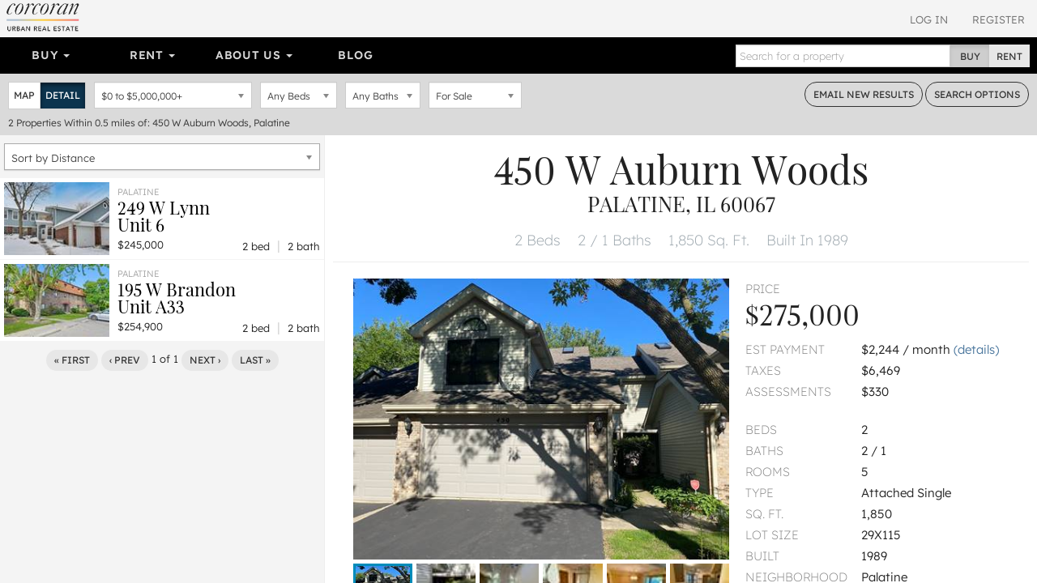

--- FILE ---
content_type: text/html; charset=utf-8
request_url: https://www.urbanrealestate.com/property/450-W-Auburn-Woods-Palatine-IL-60067-6W3oka3FkSKs.html?cp=2
body_size: 108751
content:
<!DOCTYPE html>
<html lang="en">
<head>
    <meta charset="utf-8" />
    <meta name="viewport" content="width=device-width, initial-scale=1.0">

    <link rel="apple-touch-icon" sizes="180x180" href="/content/images/icons/apple-touch-icon.png?v=2">
    <link rel="icon" type="image/png" sizes="32x32" href="/content/images/icons/favicon-32x32.png?v=2">
    <link rel="icon" type="image/png" sizes="16x16" href="/content/images/icons/favicon-16x16.png?v=2">
    <link rel="manifest" href="/content/images/icons/site.webmanifest?v=2">
    <link rel="mask-icon" href="/content/images/icons/safari-pinned-tab.svg?v=2" color="#0d587f">
    <link rel="shortcut icon" href="/content/images/icons/favicon.ico?v=2">
    <meta name="application-name" content="Corcoran Urban Real Estate" />
    <meta name="msapplication-TileColor" content="#1d6180">
    <meta name="msapplication-config" content="/content/images/icons/browserconfig.xml?v=2">
    <meta name="theme-color" content="#ffffff">

            <meta property="fb:app_id" content="239459390219203" />
        <meta property="og:title" content="450 W Auburn Woods, Palatine, IL 60067" />
        <meta property="og:description" content="450 W Auburn Woods, Palatine, IL 60067. Highly sought after and rarely available unit tucked away within the beautiful Auburn Woods subdivision. This home is r" />
    <meta property="og:type" content="place" />
    <meta property="og:url" content="https://www.urbanrealestate.com/property/450-W-Auburn-Woods-Palatine-IL-60067-6W3oka3FkSKs.html" />
    <meta property="og:image" content="https://img.urbanre.com/propertyimage/720x1280/MRD11619464/6379766034/450-W-Auburn-Woods-Palatine-IL-60067-0.jpg" />
    <meta property="og:image:width" content="1280" />
    <meta property="og:image:height" content="720" />
    <meta property="og:image" content="https://img.urbanre.com/propertyimage/720x1280/MRD11619464/6379766034/450-W-Auburn-Woods-Palatine-IL-60067-1.jpg" />
    <meta property="og:image:width" content="1280" />
    <meta property="og:image:height" content="720" />
    <meta property="og:image" content="https://img.urbanre.com/propertyimage/720x1280/MRD11619464/6379766034/450-W-Auburn-Woods-Palatine-IL-60067-2.jpg" />
    <meta property="og:image:width" content="1280" />
    <meta property="og:image:height" content="720" />
        <meta property="og:site_name" content="Corcoran Urban  Real Estate" />
        <meta property="og:locale" content="en_us" />
            <meta property="place:location:latitude" content="42.125925" />
            <meta property="place:location:longitude" content="-88.053805" />


    <title>450 W Auburn Woods, Palatine, IL 60067</title>
        <meta name="description" content="450 W Auburn Woods, Palatine, IL 60067. Highly sought after and rarely available unit tucked away within the beautiful Auburn Woods subdivision. This home is r" />
            <meta name="keywords" content="450 W Auburn Woods, Palatine, IL 60067" />
            <link rel="canonical" href="https://www.urbanrealestate.com/property/450-W-Auburn-Woods-Palatine-IL-60067-6W3oka3FkSKs.html" />

<link href="/Content/css/cure-fonts?v=2ZGeLkCftP25WF8j5skk1lklQXqDU0MC1a6faQ28Y-I1" rel="stylesheet"/>
<link href="/Content/css/cure-primary?v=99Q1pflD-bWaQrSc49Dta9Ph91TzHGmqAi7FSxcNWps1" rel="stylesheet"/>
<link href="/Content/css/cure-search?v=frhcfyHXVUFcbal-d96io6J41UF1Go6Ux0woMJHJ1rU1" rel="stylesheet"/>
    

    <!-- HTML5 shim and Respond.js IE8 support of HTML5 elements and media queries -->
    <!--[if lt IE 9]>
      <script src="/bundles/ie8?v=8-m6Omi66Bmr3k49-uDyE0IX88BDXOPkHxxaEWlK4u41"></script>

    <![endif]-->

        <noscript>
            <img height="1" width="1" src="https://www.facebook.com/tr?id=250738453176360&ev=PageView&noscript=1" />
        </noscript>
    </head>

<body class="mkt-chi bg-ltgy results results-format-propertydetail nononidx details-view-result">

    
<div id="header-mobile" class="visible-xs-block no-print">
    <div id="mobile-primarynav-toggle"><span class="uicon-menu"></span></div>
        <div id="mobile-logo-header"><a href="/"><img src="/Content/images/assets/global/cure-header-logo-mobile@2x.png" alt="Corcoran Urban Real Estate" /></a></div>
    <div id="mobile-searchnav-toggle"><span class="uicon-search"></span></div>
    <div id="mobile-accountnav-toggle"><span class="uicon-person"></span></div>
</div>

<div id="primarynav-mobile" class="visible-xs-block no-print">
    <ul id="primarynav-mobile-items">
        <li class="cat">Buy</li>
        <li><a href="/chicago/search?status=active&city=Chicago&ob=Price&type=ATSF%2CDE%2CMF%2CMU%2CVL&v=m">Map Search</a></li>
        <li><a href="/chicago/properties/search">Detailed Property Search</a></li>
        <li><a href="/chicago/properties/featured">Featured Properties</a></li>
        <li><a href="/chicago/tours/Chicago/New-Eastside">Virtual Tours</a></li>
        
        
        <li class="cat">Rent</li>
        <li><a href="/chicago/search?status=active&city=Chicago&ob=Price&type=RN&v=m">Map Search</a></li>
        <li><a href="/chicago/rentals/search">Detailed Rental Search</a></li>
        <li><a href="/chicago/rentals/featured">Featured Rentals</a></li>

        <li class="cat">About Us</li>
        <li><a href="/chicago/agents">Agents</a></li>
        <li><a href="/chicago/careers">Careers</a></li>
        <li><a href="/chicago/blog">Our Blog</a></li>
        <li><a href="/chicago/blog/label/In%20The%20News">In The News</a></li>
        

    </ul>
</div>

<div id="searchnav-mobile" class="visible-xs-block no-print">

    <div class="input-group nav-search">
        <input type="text" class="form-control nav-search-box" placeholder="Search for a property">
        <input type="text" class="form-control nav-search-box-x">
        <span class="input-group-btn nav-search-btns utab-group">
            <button class="btn btn-default utab-toggle active" data-setval="buy" type="button">Buy</button>
            <button class="btn btn-default utab-toggle" data-setval="rent" type="button">Rent</button>
        </span>
    </div>

    <div id="autocomplete-suggestions-mobile-container">

    </div>

</div>

<div id="accountnav-mobile" class="visible-xs-block no-print">



    <ul id="accountnav-mobile-items">

            <li><a href="/account/login">Log In</a></li>
            <li><a href="/account/register">Register</a></li>

    </ul>

</div>





    



<div class="results-header clearfix hidden-xs">
    
    <div class="pull-right header-acct no-print">

            <div class="acct-links">
                <a href="/account/login">Log In</a>
                <a href="/account/register">Register</a>
            </div>

    </div>


    
        <div class="pull-left header-logo">
            <a href="/"><img srcset="/content/images/assets/global/logo-cure-150w.png 150w,
             /content/images/assets/global/logo-cure-300w.png 300w,
             /content/images/assets/global/logo-cure-600w.png 600w"
     sizes="150px"
     src="/content/images/assets/global/logo-cure.png" alt="Corcoran Urban Real Estate" /></a>
        </div>

    </div>



    

    <div class="container-nav clearfix no-print">
        <div class="row">
            <div class="col-lg-12 nav-col">
                <div class="bs-component">
                    <div class="navbar navbar-inverse nav-primary clearfix">
                        <div class="navbar-collapse navbar-inverse-collapse">
                            <ul class="nav navbar-nav col-sm-8 col-md-8 col-lg-8">
                                <li class="dropdown">
                                    <a href="#" class="dropdown-toggle" data-toggle="dropdown">Buy <b class="caret"></b></a>
                                    <ul class="dropdown-menu">
                                        <li><a href="/chicago/search?status=active&city=Chicago&ob=Price&type=ATSF%2CDE%2CMF%2CMU%2CVL&v=m">Map Search</a></li>
                                        <li><a href="/chicago/properties/search">Detailed Property Search</a></li>
                                        <li><a href="/chicago/properties/featured">Featured Properties</a></li>
                                        <li><a href="/chicago/tours/Chicago/New-Eastside">Virtual Tours</a></li>
                                        
                                    </ul>
                                </li>
                                
                                <li class="dropdown">
                                    <a href="#" class="dropdown-toggle" data-toggle="dropdown">Rent <b class="caret"></b></a>
                                    <ul class="dropdown-menu">
                                        <li><a href="/chicago/search?status=active&city=Chicago&ob=Price&type=RN&v=m">Map Search</a></li>
                                        <li><a href="/chicago/rentals/search">Detailed Rental Search</a></li>
                                        <li><a href="/chicago/rentals/featured">Featured Rentals</a></li>
                                    </ul>
                                </li>

                                <li class="dropdown">
                                    <a href="#" class="dropdown-toggle" data-toggle="dropdown">About Us <b class="caret"></b></a>
                                    <ul class="dropdown-menu">
                                        <li><a href="/chicago/agents">Agents</a></li>
                                        <li><a href="/chicago/careers">Careers</a></li>
                                        <li><a href="/chicago/blog">Our Blog</a></li>
                                        <li><a href="/chicago/blog/label/In%20The%20News">In The News</a></li>
                                        
                                    </ul>
                                </li>

                                <li class="link-toggle"><a href="/chicago/blog">Blog</a></li>

                            </ul>
                            <form class="navbar-form navbar-right">
                                <div class="input-group nav-search">
                                    <input type="text" class="form-control nav-search-box" placeholder="Search for a property">
                                    <input type="text" class="form-control nav-search-box-x">
                                    <span class="input-group-btn nav-search-btns utab-group">
                                        <button class="btn btn-default utab-toggle active" data-setval="buy" type="button">Buy</button>
                                        <button class="btn btn-default utab-toggle" data-setval="rent" type="button">Rent</button>
                                    </span>
                                </div>
                            </form>
                        </div>
                    </div>
                </div>
            </div>
        </div>
    </div>



    


<div id="search-bar" class="search-form clearfix">
    <div class="clearfix">
        <div class="pull-left input-item input-result-format">
            <div class="btn-group btn-group-sm" role="group" aria-label="Small button group">
                <button type="button" class="btn btn-default btn-format-map" data-format="m">Map</button>
                <button type="button" class="btn btn-default btn-format-detail" data-format="d">Detail</button>
                <button type="button" class="btn btn-default btn-format-grid" data-format="g">Grid</button>
            </div>
        </div>

        <div class="pull-left input-item input-pricerange">
                <div class="chosen-container pricerange-properties chosen-container-single chosen-container-single-nosearch chosen-pseudo-container slide-container" title="" id="inputPriceRange_chosen">
                    <a class="chosen-single" tabindex="-1">
                        <span><em class="sp"></em> to <em class="ep"></em></span>
                        <div><b></b></div>
                    </a>
                    <div class="chosen-drop chosen-pseudo-drop">
                        <div class="pricerange form-group">
                            <div class="">
                                <div id="price-properties" class="price-range-slider"></div>
                                <input type="hidden" name="minp" class="start-price" value="0" />
                                <input type="hidden" name="maxp" class="end-price" value="5000000" />
                            </div>
                        </div>

                    </div>
                </div>
            <input type="hidden" name="priceType" id="priceType" value="list" />
        </div>

        <div class="pull-left input-item input-beds">
            <select class="form-control" data-val="true" data-val-number="The field Bedrooms must be a number." id="inputBeds" name="SearchForm.bd"><option selected="selected" value="0">Any Beds</option>
<option value="1">1+ Beds</option>
<option value="2">2+ Beds</option>
<option value="3">3+ Beds</option>
<option value="4">4+ Beds</option>
<option value="5">5+ Beds</option>
</select>
        </div>

        <div class="pull-left input-item input-baths">
            <select class="form-control" data-val="true" data-val-number="The field Bathrooms must be a number." id="inputBaths" name="SearchForm.bt"><option selected="selected" value="0">Any Baths</option>
<option value="1">1+ Baths</option>
<option value="2">2+ Baths</option>
<option value="3">3+ Baths</option>
</select>
        </div>

        <div class="pull-left input-item input-basic-status">
<select class="form-control" data-val="true" data-val-required="Listing status is required" id="inputStatus" name="SearchForm.status"><option selected="selected" value="active">For Sale</option>
</select>        </div>

        <div class="pull-right">
            <a href="#" class="btn btn-sm btn-default btn-outlined-dkgry bar-btn cta-email-results">Email<span class="hidden-sm"> New Results</span></a>
            <a href="#" class="btn btn-sm btn-default btn-outlined-dkgry bar-btn search-options"><span class="hidden-sm">Search </span>Options</a>
        </div>
    </div>

    <div class="search-form-advanced clearfix">

    </div>

    <div class="search-results-summary clearfix">
        <div class="pull-left">
            <span class="search-result-count">2</span>
            <span class="search-result-count-label"> Properties</span>
            <span class="search-location">Within 0.5 miles of: 450 W Auburn Woods, Palatine</span>
        </div>
        <div class="pull-right onlyifnonidx">
                <a href="/account/register" class="light cta-register">Register to see <span class="num-non-idx">0</span> more properties</a>
        </div>
    </div>
</div> <!-- search-bar -->






<div id="search-bar-mobile" class="clearfix">

    <div class="search-button-bar clearfix">
        <div class="pull-left">
            <a href="#" class="btn btn-xs btn-default btn-outlined-white bar-btn btn-mobile-map btn-mobile-format" data-format="m">Map View</a>
            <a href="#" class="btn btn-xs btn-default btn-outlined-white bar-btn btn-mobile-list btn-mobile-format" data-format="d">List View</a>
            <a href="#" class="btn btn-xs btn-default btn-outlined-white bar-btn edit-search-mobile">Edit Search</a>
        </div>
        <div class="pull-right">
                <a href="#" class="btn btn-xs btn-default bar-btn cta-email-results">Email New Results</a>
        </div>
    </div>

    <div class="search-selection-summary clearfix">
            <div class="summary-item price"><span class="sp">$0</span> to <span class="ep">$5,000,000</span></div>
        <div class="summary-item beds">Any Beds</div>
        <div class="summary-item baths">Any Baths</div>
        <div class="summary-item status">For Sale</div>
    </div>

    <div class="search-results-summary-mobile clearfix">
        <div class="pull-left">
            <span class="search-result-count">2</span>
            <span class="search-result-count-label"> Properties</span>
            <span class="search-location">Within 0.5 miles of: 450 W Auburn Woods, Palatine</span>
        </div>
    </div>
</div>





<div class="results-container"
     data-sn=""
     data-minlat=""
     data-maxlat=""
     data-minlng=""
     data-maxlng=""
     data-ss=""
     data-tcid=""
     data-searchqs="clat=42.12592500&amp;clong=-88.05380500&amp;rmi=0.5&amp;ca=450%20W%20Auburn%20Woods%2C%20Palatine&amp;status=active&amp;idx=1&amp;ob=Distance&amp;type=ATSF%2CDE%2CMF%2CMU%2CVL"
     data-searchpath="/chicago/search">
    <div id="results-mask"></div>
    <div id="results-sidelist" class="active">
        <div id="results-sidelist-paged">

<div class="results-sort-container clearfix">

    <select name="sortby" id="results-sort" class="chosen-select-full">
        <option  value="Price">Sort by Price</option>
        <option  value="Bedroom">Sort by Bedrooms</option>
        <option  value="Bathroom">Sort by Bathrooms</option>
        <option  value="Newest">Sort by Newest</option>
        
            <option selected=&quot;selected&quot; value="Distance">Sort by Distance</option>
    </select>
</div>

<ul id="results-list" class="list-unstyled results-list-standard"
    data-numnonidx="0"
    data-searchlocation="Within 0.5 miles of: 450 W Auburn Woods, Palatine"
    data-totalcount="2">
    

        <li class="result-item "
            data-ln="MRD12529182"
            data-lat="42.12350000"
            data-lng="-88.04920000"
            data-rating="null">

            <div class="result-primary">
                    <div class="photo" style="background-image: url('https://img.urbanre.com/propertyimage/130w/MRD12529182/6390075852/249-W-Lynn-Unit-6-Palatine-IL-60067-0.jpg')">
                        <img src="https://img.urbanre.com/propertyimage/500x375/MRD12529182/6390075852/249-W-Lynn-Unit-6-Palatine-IL-60067-0.jpg" alt="249 W Lynn Unit 6, Palatine, IL 60067" />
                    </div>
                <div class="prop-details">
                    <div class="title-location">
                        <div class="location">Palatine</div>
                        <div class="title">
                            <h3>
                                <a href="https://www.urbanrealestate.com/property/249-W-Lynn-Unit-6-Palatine-IL-60067-6W37kWyFjWX7.html">
                                    249 W Lynn
                                    <br />
                                    Unit 6
                                </a>
                            </h3>
                        </div>
                    </div>
                    <div class="price">
$245,000                    </div>
                    <div class="bed-bath">
                        2 bed <span class="sep">|</span> 2 bath
                    </div>
                </div>
            </div>
        </li>
        <li class="result-item "
            data-ln="MRD12525214"
            data-lat="42.12390000"
            data-lng="-88.04660000"
            data-rating="null">

            <div class="result-primary">
                    <div class="photo" style="background-image: url('https://img.urbanre.com/propertyimage/130w/MRD12525214/6390011166/195-W-Brandon-Unit-A33-Palatine-IL-60067-0.jpg')">
                        <img src="https://img.urbanre.com/propertyimage/500x375/MRD12525214/6390011166/195-W-Brandon-Unit-A33-Palatine-IL-60067-0.jpg" alt="195 W Brandon Unit A33, Palatine, IL 60067" />
                    </div>
                <div class="prop-details">
                    <div class="title-location">
                        <div class="location">Palatine</div>
                        <div class="title">
                            <h3>
                                <a href="https://www.urbanrealestate.com/property/195-W-Brandon-Unit-A33-Palatine-IL-60067-6W37kWytja3s.html">
                                    195 W Brandon
                                    <br />
                                    Unit A33
                                </a>
                            </h3>
                        </div>
                    </div>
                    <div class="price">
$254,900                    </div>
                    <div class="bed-bath">
                        2 bed <span class="sep">|</span> 2 bath
                    </div>
                </div>
            </div>
        </li>




</ul>

<div class="paginator" data-pagebase="/chicago/search/page">
    <a href="/property/450-W-Auburn-Woods-Palatine-IL-60067-6W3oka3FkSKs.html" class="btn btn-default btn-xs paginator-first">&laquo; First</a>
    <a href="/property/450-W-Auburn-Woods-Palatine-IL-60067-6W3oka3FkSKs.html" class="btn btn-default btn-xs paginator-prev">&lsaquo; Prev</a>
    <span class="currentPageNum">1</span> of <span class="numPages">1</span>
    <a href="/property/450-W-Auburn-Woods-Palatine-IL-60067-6W3oka3FkSKs.html?cp=2" class="btn btn-default btn-xs paginator-next">Next &rsaquo;</a>
    <a href="/property/450-W-Auburn-Woods-Palatine-IL-60067-6W3oka3FkSKs.html" class="btn btn-default btn-xs paginator-last">Last &raquo;</a>
</div>





        </div>
        <div id="results-sidelist-overlay">
            <div class="property-detail-back pd-back-map">
                <a href="#"><span class="uicon-full-arrow-left"></span> Back To All Results</a>
            </div>
            <div id="results-sidelist-featured">

            </div>
        </div>
    </div>
    <div id="results-map">
        <div id="map"></div>
        <div id="floatingMapPropertyList"></div>
    </div>



    <div id="results-propertydetail" class="pd-container show">



    <div class="visible-xs-block property-detail-back pd-more-nearby" data-returntype="pd-more-nearby">
        <a href="#"><span class="uicon-search"></span> More Listings Nearby</a>
    </div>

<div class="pd" data-pdurl="/property/450-W-Auburn-Woods-Palatine-IL-60067-6W3oka3FkSKs.html" data-pdtitle="450 W Auburn Woods, Palatine, IL 60067" data-pdln="MRD11619464" data-pdds="MRD" data-pdmc="chicago" data-pds="MRD-PDREC">

        <h1 class="heading-address">
            <span class="address1">450 W Auburn Woods</span>
                <div class="citystatezip">Palatine, IL 60067</div>

        </h1>

    <div class="heading-top-features">
        <ul class="list-unstyled">
            
            <li>
2 Beds            </li>
                <li>
                    2 / 1 Baths
                </li>
                            <li>
                    1,850 Sq. Ft.
                </li>
                            <li>
                    Built In 1989
                </li>
        </ul>

    </div>







    <div class="container-fluid">
        <div class="row pd-highlights">
            <div class="col-md-7 xs-outdent mbtm-xs mbtm-none-print">

                    <div class="xs-outdent sm-outdent">
                        <div class="photo-aspect-wrapper gallery-thumbnail-margin">
                            <div class="photo-aspect-content">
                                <img src="https://img.urbanre.com/propertyimage/500x375/MRD11619464/6379766034/450-W-Auburn-Woods-Palatine-IL-60067-0.jpg" class="pd-photo-print" alt="450 W Auburn Woods, Palatine, IL 60067" />
                                <ul class="list-unstyled photo-aspect-gallery gallery-preload no-print" data-start-photo="0">

                                                <li class="photo-slider-item" data-thumb="https://img.urbanre.com/propertyimage/80x60/MRD11619464/6379766034/450-W-Auburn-Woods-Palatine-IL-60067-0.jpg" data-src="https://img.urbanre.com/propertyimage/720x1280/MRD11619464/6379766034/450-W-Auburn-Woods-Palatine-IL-60067-0.jpg">
                                                    <div class="primary-photo2" style="background-image:url('https://img.urbanre.com/propertyimage/500x375/MRD11619464/6379766034/450-W-Auburn-Woods-Palatine-IL-60067-0.jpg') !important;"></div>
                                                    <img class="lightgallery-photo" src="https://img.urbanre.com/propertyimage/80x60/MRD11619464/6379766034/450-W-Auburn-Woods-Palatine-IL-60067-0.jpg" alt="450 W Auburn Woods, Palatine, IL 60067" style="display:none;" />
                                                </li>
                                                <li class="photo-slider-item" data-thumb="https://img.urbanre.com/propertyimage/80x60/MRD11619464/6379766034/450-W-Auburn-Woods-Palatine-IL-60067-1.jpg" data-src="https://img.urbanre.com/propertyimage/720x1280/MRD11619464/6379766034/450-W-Auburn-Woods-Palatine-IL-60067-1.jpg">
                                                    <div class="primary-photo2" style="background-image:url('https://img.urbanre.com/propertyimage/500x375/MRD11619464/6379766034/450-W-Auburn-Woods-Palatine-IL-60067-1.jpg') !important;"></div>
                                                    <img class="lightgallery-photo" src="https://img.urbanre.com/propertyimage/80x60/MRD11619464/6379766034/450-W-Auburn-Woods-Palatine-IL-60067-1.jpg" alt="450 W Auburn Woods, Palatine, IL 60067" style="display:none;" />
                                                </li>
                                                <li class="photo-slider-item" data-thumb="https://img.urbanre.com/propertyimage/80x60/MRD11619464/6379766034/450-W-Auburn-Woods-Palatine-IL-60067-2.jpg" data-src="https://img.urbanre.com/propertyimage/720x1280/MRD11619464/6379766034/450-W-Auburn-Woods-Palatine-IL-60067-2.jpg">
                                                    <div class="primary-photo2" style="background-image:url('https://img.urbanre.com/propertyimage/500x375/MRD11619464/6379766034/450-W-Auburn-Woods-Palatine-IL-60067-2.jpg') !important;"></div>
                                                    <img class="lightgallery-photo" src="https://img.urbanre.com/propertyimage/80x60/MRD11619464/6379766034/450-W-Auburn-Woods-Palatine-IL-60067-2.jpg" alt="450 W Auburn Woods, Palatine, IL 60067" style="display:none;" />
                                                </li>
                                                <li class="photo-slider-item" data-thumb="https://img.urbanre.com/propertyimage/80x60/MRD11619464/6379766034/450-W-Auburn-Woods-Palatine-IL-60067-3.jpg" data-src="https://img.urbanre.com/propertyimage/720x1280/MRD11619464/6379766034/450-W-Auburn-Woods-Palatine-IL-60067-3.jpg">
                                                    <div class="primary-photo2" style="background-image:url('https://img.urbanre.com/propertyimage/500x375/MRD11619464/6379766034/450-W-Auburn-Woods-Palatine-IL-60067-3.jpg') !important;"></div>
                                                    <img class="lightgallery-photo" src="https://img.urbanre.com/propertyimage/80x60/MRD11619464/6379766034/450-W-Auburn-Woods-Palatine-IL-60067-3.jpg" alt="450 W Auburn Woods, Palatine, IL 60067" style="display:none;" />
                                                </li>
                                                <li class="photo-slider-item" data-thumb="https://img.urbanre.com/propertyimage/80x60/MRD11619464/6379766034/450-W-Auburn-Woods-Palatine-IL-60067-4.jpg" data-src="https://img.urbanre.com/propertyimage/720x1280/MRD11619464/6379766034/450-W-Auburn-Woods-Palatine-IL-60067-4.jpg">
                                                    <div class="primary-photo2" style="background-image:url('https://img.urbanre.com/propertyimage/500x375/MRD11619464/6379766034/450-W-Auburn-Woods-Palatine-IL-60067-4.jpg') !important;"></div>
                                                    <img class="lightgallery-photo" src="https://img.urbanre.com/propertyimage/80x60/MRD11619464/6379766034/450-W-Auburn-Woods-Palatine-IL-60067-4.jpg" alt="450 W Auburn Woods, Palatine, IL 60067" style="display:none;" />
                                                </li>
                                                <li class="photo-slider-item" data-thumb="https://img.urbanre.com/propertyimage/80x60/MRD11619464/6379766034/450-W-Auburn-Woods-Palatine-IL-60067-5.jpg" data-src="https://img.urbanre.com/propertyimage/720x1280/MRD11619464/6379766034/450-W-Auburn-Woods-Palatine-IL-60067-5.jpg">
                                                    <div class="primary-photo2" style="background-image:url('https://img.urbanre.com/propertyimage/500x375/MRD11619464/6379766034/450-W-Auburn-Woods-Palatine-IL-60067-5.jpg') !important;"></div>
                                                    <img class="lightgallery-photo" src="https://img.urbanre.com/propertyimage/80x60/MRD11619464/6379766034/450-W-Auburn-Woods-Palatine-IL-60067-5.jpg" alt="450 W Auburn Woods, Palatine, IL 60067" style="display:none;" />
                                                </li>
                                                <li class="photo-slider-item" data-thumb="https://img.urbanre.com/propertyimage/80x60/MRD11619464/6379766034/450-W-Auburn-Woods-Palatine-IL-60067-6.jpg" data-src="https://img.urbanre.com/propertyimage/720x1280/MRD11619464/6379766034/450-W-Auburn-Woods-Palatine-IL-60067-6.jpg">
                                                    <div class="primary-photo2" style="background-image:url('https://img.urbanre.com/propertyimage/500x375/MRD11619464/6379766034/450-W-Auburn-Woods-Palatine-IL-60067-6.jpg') !important;"></div>
                                                    <img class="lightgallery-photo" src="https://img.urbanre.com/propertyimage/80x60/MRD11619464/6379766034/450-W-Auburn-Woods-Palatine-IL-60067-6.jpg" alt="450 W Auburn Woods, Palatine, IL 60067" style="display:none;" />
                                                </li>
                                                <li class="photo-slider-item" data-thumb="https://img.urbanre.com/propertyimage/80x60/MRD11619464/6379766034/450-W-Auburn-Woods-Palatine-IL-60067-7.jpg" data-src="https://img.urbanre.com/propertyimage/720x1280/MRD11619464/6379766034/450-W-Auburn-Woods-Palatine-IL-60067-7.jpg">
                                                    <div class="primary-photo2" style="background-image:url('https://img.urbanre.com/propertyimage/500x375/MRD11619464/6379766034/450-W-Auburn-Woods-Palatine-IL-60067-7.jpg') !important;"></div>
                                                    <img class="lightgallery-photo" src="https://img.urbanre.com/propertyimage/80x60/MRD11619464/6379766034/450-W-Auburn-Woods-Palatine-IL-60067-7.jpg" alt="450 W Auburn Woods, Palatine, IL 60067" style="display:none;" />
                                                </li>
                                                <li class="photo-slider-item" data-thumb="https://img.urbanre.com/propertyimage/80x60/MRD11619464/6379766034/450-W-Auburn-Woods-Palatine-IL-60067-8.jpg" data-src="https://img.urbanre.com/propertyimage/720x1280/MRD11619464/6379766034/450-W-Auburn-Woods-Palatine-IL-60067-8.jpg">
                                                    <div class="primary-photo2" style="background-image:url('https://img.urbanre.com/propertyimage/500x375/MRD11619464/6379766034/450-W-Auburn-Woods-Palatine-IL-60067-8.jpg') !important;"></div>
                                                    <img class="lightgallery-photo" src="https://img.urbanre.com/propertyimage/80x60/MRD11619464/6379766034/450-W-Auburn-Woods-Palatine-IL-60067-8.jpg" alt="450 W Auburn Woods, Palatine, IL 60067" style="display:none;" />
                                                </li>
                                                <li class="photo-slider-item" data-thumb="https://img.urbanre.com/propertyimage/80x60/MRD11619464/6379766034/450-W-Auburn-Woods-Palatine-IL-60067-9.jpg" data-src="https://img.urbanre.com/propertyimage/720x1280/MRD11619464/6379766034/450-W-Auburn-Woods-Palatine-IL-60067-9.jpg">
                                                    <div class="primary-photo2" style="background-image:url('https://img.urbanre.com/propertyimage/500x375/MRD11619464/6379766034/450-W-Auburn-Woods-Palatine-IL-60067-9.jpg') !important;"></div>
                                                    <img class="lightgallery-photo" src="https://img.urbanre.com/propertyimage/80x60/MRD11619464/6379766034/450-W-Auburn-Woods-Palatine-IL-60067-9.jpg" alt="450 W Auburn Woods, Palatine, IL 60067" style="display:none;" />
                                                </li>
                                                <li class="photo-slider-item" data-thumb="https://img.urbanre.com/propertyimage/80x60/MRD11619464/6379766034/450-W-Auburn-Woods-Palatine-IL-60067-10.jpg" data-src="https://img.urbanre.com/propertyimage/720x1280/MRD11619464/6379766034/450-W-Auburn-Woods-Palatine-IL-60067-10.jpg">
                                                    <div class="primary-photo2" style="background-image:url('https://img.urbanre.com/propertyimage/500x375/MRD11619464/6379766034/450-W-Auburn-Woods-Palatine-IL-60067-10.jpg') !important;"></div>
                                                    <img class="lightgallery-photo" src="https://img.urbanre.com/propertyimage/80x60/MRD11619464/6379766034/450-W-Auburn-Woods-Palatine-IL-60067-10.jpg" alt="450 W Auburn Woods, Palatine, IL 60067" style="display:none;" />
                                                </li>
                                                <li class="photo-slider-item" data-thumb="https://img.urbanre.com/propertyimage/80x60/MRD11619464/6379766034/450-W-Auburn-Woods-Palatine-IL-60067-11.jpg" data-src="https://img.urbanre.com/propertyimage/720x1280/MRD11619464/6379766034/450-W-Auburn-Woods-Palatine-IL-60067-11.jpg">
                                                    <div class="primary-photo2" style="background-image:url('https://img.urbanre.com/propertyimage/500x375/MRD11619464/6379766034/450-W-Auburn-Woods-Palatine-IL-60067-11.jpg') !important;"></div>
                                                    <img class="lightgallery-photo" src="https://img.urbanre.com/propertyimage/80x60/MRD11619464/6379766034/450-W-Auburn-Woods-Palatine-IL-60067-11.jpg" alt="450 W Auburn Woods, Palatine, IL 60067" style="display:none;" />
                                                </li>
                                                <li class="photo-slider-item" data-thumb="https://img.urbanre.com/propertyimage/80x60/MRD11619464/6379766034/450-W-Auburn-Woods-Palatine-IL-60067-12.jpg" data-src="https://img.urbanre.com/propertyimage/720x1280/MRD11619464/6379766034/450-W-Auburn-Woods-Palatine-IL-60067-12.jpg">
                                                    <div class="primary-photo2" style="background-image:url('https://img.urbanre.com/propertyimage/500x375/MRD11619464/6379766034/450-W-Auburn-Woods-Palatine-IL-60067-12.jpg') !important;"></div>
                                                    <img class="lightgallery-photo" src="https://img.urbanre.com/propertyimage/80x60/MRD11619464/6379766034/450-W-Auburn-Woods-Palatine-IL-60067-12.jpg" alt="450 W Auburn Woods, Palatine, IL 60067" style="display:none;" />
                                                </li>
                                                <li class="photo-slider-item" data-thumb="https://img.urbanre.com/propertyimage/80x60/MRD11619464/6379766034/450-W-Auburn-Woods-Palatine-IL-60067-13.jpg" data-src="https://img.urbanre.com/propertyimage/720x1280/MRD11619464/6379766034/450-W-Auburn-Woods-Palatine-IL-60067-13.jpg">
                                                    <div class="primary-photo2" style="background-image:url('https://img.urbanre.com/propertyimage/500x375/MRD11619464/6379766034/450-W-Auburn-Woods-Palatine-IL-60067-13.jpg') !important;"></div>
                                                    <img class="lightgallery-photo" src="https://img.urbanre.com/propertyimage/80x60/MRD11619464/6379766034/450-W-Auburn-Woods-Palatine-IL-60067-13.jpg" alt="450 W Auburn Woods, Palatine, IL 60067" style="display:none;" />
                                                </li>
                                                <li class="photo-slider-item" data-thumb="https://img.urbanre.com/propertyimage/80x60/MRD11619464/6379766034/450-W-Auburn-Woods-Palatine-IL-60067-14.jpg" data-src="https://img.urbanre.com/propertyimage/720x1280/MRD11619464/6379766034/450-W-Auburn-Woods-Palatine-IL-60067-14.jpg">
                                                    <div class="primary-photo2" style="background-image:url('https://img.urbanre.com/propertyimage/500x375/MRD11619464/6379766034/450-W-Auburn-Woods-Palatine-IL-60067-14.jpg') !important;"></div>
                                                    <img class="lightgallery-photo" src="https://img.urbanre.com/propertyimage/80x60/MRD11619464/6379766034/450-W-Auburn-Woods-Palatine-IL-60067-14.jpg" alt="450 W Auburn Woods, Palatine, IL 60067" style="display:none;" />
                                                </li>
                                                <li class="photo-slider-item" data-thumb="https://img.urbanre.com/propertyimage/80x60/MRD11619464/6379766034/450-W-Auburn-Woods-Palatine-IL-60067-15.jpg" data-src="https://img.urbanre.com/propertyimage/720x1280/MRD11619464/6379766034/450-W-Auburn-Woods-Palatine-IL-60067-15.jpg">
                                                    <div class="primary-photo2" style="background-image:url('https://img.urbanre.com/propertyimage/500x375/MRD11619464/6379766034/450-W-Auburn-Woods-Palatine-IL-60067-15.jpg') !important;"></div>
                                                    <img class="lightgallery-photo" src="https://img.urbanre.com/propertyimage/80x60/MRD11619464/6379766034/450-W-Auburn-Woods-Palatine-IL-60067-15.jpg" alt="450 W Auburn Woods, Palatine, IL 60067" style="display:none;" />
                                                </li>
                                                <li class="photo-slider-item" data-thumb="https://img.urbanre.com/propertyimage/80x60/MRD11619464/6379766034/450-W-Auburn-Woods-Palatine-IL-60067-16.jpg" data-src="https://img.urbanre.com/propertyimage/720x1280/MRD11619464/6379766034/450-W-Auburn-Woods-Palatine-IL-60067-16.jpg">
                                                    <div class="primary-photo2" style="background-image:url('https://img.urbanre.com/propertyimage/500x375/MRD11619464/6379766034/450-W-Auburn-Woods-Palatine-IL-60067-16.jpg') !important;"></div>
                                                    <img class="lightgallery-photo" src="https://img.urbanre.com/propertyimage/80x60/MRD11619464/6379766034/450-W-Auburn-Woods-Palatine-IL-60067-16.jpg" alt="450 W Auburn Woods, Palatine, IL 60067" style="display:none;" />
                                                </li>
                                </ul>
                            </div>
                        </div>

                    </div>

            </div>
            <div class="col-md-5 property-features">
                    <div class="bpdt">Price</div>
                    <h3 class="bigprice">$275,000</h3>
                <dl class="row">
                        <dt class="col-xs-5">Est Payment</dt>
                        <dd class="col-xs-7">$2,244 / month <a href="#" class="scroll-to-payment-calc">(details)</a> &nbsp;</dd>
                                            <dt class="col-xs-5">Taxes</dt>
                        <dd class="col-xs-7">$6,469 &nbsp;</dd>
                                            <dt class="col-xs-5">Assessments</dt>
                        <dd class="col-xs-7">$330 &nbsp;</dd>
                </dl>



                <dl class="row">
                        <dt class="col-xs-5">Beds</dt>
                        <dd class="col-xs-7">2 &nbsp;</dd>
                                            <dt class="col-xs-5">Baths</dt>
                        <dd class="col-xs-7">2 / 1 &nbsp;</dd>
                                            <dt class="col-xs-5">Rooms</dt>
                        <dd class="col-xs-7">5 &nbsp;</dd>

                    <dt class="col-xs-5">Type</dt>
                    <dd class="col-xs-7">Attached Single &nbsp;</dd>
                    <dt class="col-xs-5">Sq. Ft.</dt>
                    <dd class="col-xs-7">1,850 &nbsp;</dd>

                        <dt class="col-xs-5">Lot Size</dt>
                        <dd class="col-xs-7">29X115 &nbsp;</dd>

                        <dt class="col-xs-5">Built</dt>
                        <dd class="col-xs-7">1989 &nbsp;</dd>

                        <dt class="col-xs-5">Neighborhood</dt>
                        <dd class="col-xs-7">Palatine &nbsp;</dd>


                    <dt class="col-xs-5">MLS</dt>
                    <dd class="col-xs-7">#11619464</dd>
                    <dt class="col-xs-5">Status</dt>
                    <dd class="col-xs-7">Sold (2/8/2023)</dd>
                </dl>

            </div>

        </div>


        <div class="no-print pd-actionlist">
            <ul class="list-unstyled">
                <li><a href="#" class="pd-action-print"><span class="uicon-print"></span> Print Listing</a></li>
                <li><a href="#" class="pd-action-share"><span class="uicon-share"></span> Share</a></li>
                <li><a href="#" class="pd-action-favorite "><span class="pd-f-true"><span class="uicon-favorite"></span> Unfavorite</span><span class="pd-f-false"><span class="uicon-favorite-outline"></span>Favorite</span></a></li>
                <li><a href="#" class="pd-action-tag"><span class="uicon-label-outline"></span> Tags<span class="pd-tag-count "> (<span class="pd-tag-count-num">0</span>)</span> </a></li>
            </ul>

            <div class="pd-tag-container">
                <ul class="list-unstyled">
                    <li class="create-tag"><span class="uicon-add"></span> New</li>
                </ul>
                <div class="pd-tag-new">
                    <input type="text" class="pd-tag-new-name" />
                    <a href="#" class="pd-tag-new-btn">Add</a>
                </div>
            </div>

            <div class="pd-share-container">
                <ul class="list-unstyled">
                    <li><a href="https://www.facebook.com/dialog/share?app_id=239459390219203&display=popup&href=https%3A%2F%2Fwww.urbanrealestate.com%2Fproperty%2F450-W-Auburn-Woods-Palatine-IL-60067-6W3oka3FkSKs.html&quote=Highly%20sought%20after%20and%20rarely%20available%20unit%20tucked%20away%20within%20the%20beautiful%20Auburn%20Woods%20subdivision.%20%20This%20home%20is%20ready%20to%20be%20made%20into%20your%20own.%20%20Brand%20new%20carpet%20throughout%20stairs%20and%20entire%20upstairs.%20%20Well%20taken%20care%20of%20unit%20boasts%20high%20ceilings%2C%20large%20rooms%20and%20an%20amazing%20quiet%20and%20quaint%20yard%20space.%20%20Newer%20windows%20throughout.%20%20Close%20to%20highways%2C%20restaurants%2C%20shopping%2C%20train%20and%20more.%20%20Don%27t%20miss%20out%2C%20come%20take%20a%20look%20before%20it%27s%20too%20late%21" target="_blank" class="trk-soc" data-soc="facebook"><i class="uicon-social-facebook std-color"></i></a></li>
                    
                    
                    <li><a href="https://www.linkedin.com/shareArticle?mini=true&url=https%3A%2F%2Fwww.urbanrealestate.com%2Fproperty%2F450-W-Auburn-Woods-Palatine-IL-60067-6W3oka3FkSKs.html&title=450%20W%20Auburn%20Woods%2C%20Palatine%2C%20IL%2060067&source=Urban%20Real%20Estate&summary=450%20W%20Auburn%20Woods%2C%20Palatine%2C%20IL%2060067.%20Highly%20sought%20after%20and%20rarely%20available%20unit%20tucked%20away%20within%20the%20beautiful%20Auburn%20Woods%20subdivision.%20This%20home%20is%20r" target="_blank" class="trk-soc" data-soc="linkedin"><i class="uicon-social-linkedin std-color"></i></a></li>
                    <li><a href="https://bsky.app/intent/compose?text=450%20W%20Auburn%20Woods%2C%20Palatine%2C%20IL%2060067%3A%20https%3A%2F%2Fwww.urbanrealestate.com%2Fproperty%2F450-W-Auburn-Woods-Palatine-IL-60067-6W3oka3FkSKs.html" target="_blank" class="trk-soc" data-soc="twitter"><i class="uicon-social-bluesky std-color"></i></a></li>
                    <li><a href="https://x.com/intent/post?text=450%20W%20Auburn%20Woods%2C%20Palatine%2C%20IL%2060067&url=https%3A%2F%2Fwww.urbanrealestate.com%2Fproperty%2F450-W-Auburn-Woods-Palatine-IL-60067-6W3oka3FkSKs.html" target="_blank" class="trk-soc" data-soc="twitter"><i class="uicon-social-twitter std-color"></i></a></li>
                    
                    <li class="invert-color inset"><a href="https://www.urbanrealestate.com/property/450-W-Auburn-Woods-Palatine-IL-60067-6W3oka3FkSKs.html" target="_blank" class="pd-share-link trk-soc" data-soc="linkurl" title="450 W Auburn Woods, Palatine, IL 60067"><i class="uicon-link"></i></a></li>
                </ul>
            </div>

        </div>



            <div class="row" id="scroll-tag-propdesc">
                <div class="col-xs-12">
                    <h2 class="pd-sectionheader">Property Description</h2>
                    <div>
                        Highly sought after and rarely available unit tucked away within the beautiful Auburn Woods subdivision.  This home is ready to be made into your own.  Brand new carpet throughout stairs and entire upstairs.  Well taken care of unit boasts high ceilings, large rooms and an amazing quiet and quaint yard space.  Newer windows throughout.  Close to highways, restaurants, shopping, train and more.  Don&#39;t miss out, come take a look before it&#39;s too late!
                    </div>
                </div>
            </div>













            <div class="row avoid-break" id="triggerload-pd-map">
                <h2 class="pd-sectionheader">Property Map</h2>
                <div id="pd-map"
                     data-clat="42.125925"
                     data-clng="-88.053805"
                     data-czoom="16"
                     data-ctitle="450 W Auburn Woods">
                    <div class="print-only pd-map-print-notice">Please use the print button to include maps when printing.</div>
                </div>
            </div>


        <div class="avoid-break" id="scroll-tag-propdetails">
            <div class="row">
                <div class="col-xs-12">
                    <h2 class="pd-sectionheader">Property Details</h2>
                </div>
            </div>


                <div class="row pd-datagroup">
                    <div class="col-lg-3">
                        <h3 class="pd-subsectionheader">Rooms</h3>
                    </div>


                    <div class="col-lg-9">
                        <div class="row pd-hrow">
                            <div class="col-xs-4 col-md-3">Room</div>
                            <div class="col-xs-2 col-md-3">Level</div>
                            <div class="col-xs-3">Flooring</div>
                            <div class="col-xs-3">Size</div>
                        </div>
                            <div class="row">
                                <div class="col-xs-4 col-md-3">Living Room</div>
                                <div class="col-xs-2 col-md-3">Main</div>
                                <div class="col-xs-3"></div>
                                <div class="col-xs-3">15X20</div>
                            </div>
                            <div class="row">
                                <div class="col-xs-4 col-md-3">Dining Room</div>
                                <div class="col-xs-2 col-md-3">Main</div>
                                <div class="col-xs-3"></div>
                                <div class="col-xs-3">12X10</div>
                            </div>
                            <div class="row">
                                <div class="col-xs-4 col-md-3">Kitchen</div>
                                <div class="col-xs-2 col-md-3">Main</div>
                                <div class="col-xs-3"></div>
                                <div class="col-xs-3">15X11</div>
                            </div>
                            <div class="row">
                                <div class="col-xs-4 col-md-3">Laundry</div>
                                <div class="col-xs-2 col-md-3">Second</div>
                                <div class="col-xs-3"></div>
                                <div class="col-xs-3">7X7</div>
                            </div>
                            <div class="row">
                                <div class="col-xs-4 col-md-3">Master Bedroom</div>
                                <div class="col-xs-2 col-md-3">Second</div>
                                <div class="col-xs-3"></div>
                                <div class="col-xs-3">20X13</div>
                            </div>
                            <div class="row">
                                <div class="col-xs-4 col-md-3">Bedroom 2</div>
                                <div class="col-xs-2 col-md-3">Second</div>
                                <div class="col-xs-3"></div>
                                <div class="col-xs-3">15X13</div>
                            </div>
                    </div>

                </div>
        </div>



        <div class="row pd-datagroup">
            <div class="col-lg-3">
                <h3 class="pd-subsectionheader">Utilities</h3>
            </div>

            <div class="col-lg-9">
                <ul class="list-unstyled row">
                        <li class="col-xs-6">
                            <span class="pd-datagroup-label">Heating</span> Natural Gas, Forced Air
                        </li>
                        <li class="col-xs-6">
                            <span class="pd-datagroup-label">Cooling</span> Central Air
                        </li>
                        <li class="col-xs-6">
                            <span class="pd-datagroup-label">Water</span> Lake Michigan
                        </li>
                        <li class="col-xs-6">
                            <span class="pd-datagroup-label">Sewer</span> Public Sewer
                        </li>
                </ul>
            </div>

        </div>



        <div class="row pd-datagroup">
            <div class="col-lg-3">
                <h3 class="pd-subsectionheader">Additional Information</h3>
            </div>

            <div class="col-lg-9">
                        <div class="row">
                            <div class="col-sm-4 col-md-3"><span class="pd-datagroup-label">Assessment Includes</span></div>
                            <div class="col-sm-8 col-md-9">Insurance, Exterior Maintenance, Lawn Care, Snow Removal</div>
                        </div>
                        <div class="row">
                            <div class="col-sm-4 col-md-3"><span class="pd-datagroup-label">Pets Allowed</span></div>
                            <div class="col-sm-8 col-md-9">Cats OK, Dogs OK</div>
                        </div>
                        <div class="row">
                            <div class="col-sm-4 col-md-3"><span class="pd-datagroup-label">Parking</span></div>
                            <div class="col-sm-8 col-md-9">2 Garage Spaces, Parking included in price</div>
                        </div>
                        <div class="row">
                            <div class="col-sm-4 col-md-3"><span class="pd-datagroup-label">Schools</span></div>
                            <div class="col-sm-8 col-md-9">Palatine High School (211), Walter R  Sundling Junior High Sc (15), Gray M  Sanborn Elementary School (15)</div>
                        </div>
            </div>

        </div>




            <div id="pd-paymentcalc">
                <div class="mbtm-lg row no-print">
                    <div class="col-xs-12" id="scroll-tag-propcalc">
                        <h3>Payment Calculator</h3>
                    </div>

                    <form lang="en">
                        <div class="col-xs-12 col-sm-12 col-md-12 col-lg-12">
                            <div class="row">

                                <div class="col-xs-6 col-sm-6 col-md-3 col-lg-2">
                                    <div class="mbtm-xs form-group">
                                        <label class="control-label pd-datagroup-label" for="FirstName">Purchase Price</label>
                                        <div class="left-inner-addon">
                                            <span class="addon">$</span>
                                            <input class="form-control text-right autocalc" id="pc-price" name="pc-price" placeholder="0" type="text" maxlength="11" value="275,000" required>
                                        </div>
                                    </div>
                                    <div class="mbtm-xs form-group">
                                        <label class="control-label pd-datagroup-label" for="pc-taxes">Taxes (yearly)</label>
                                        <div class="left-inner-addon">
                                            <span class="addon">$</span>
                                            <input class="form-control text-right autocalc" id="pc-taxes" name="pc-taxes" placeholder="0" type="text" maxlength="7" value="6,469">
                                        </div>
                                    </div>
                                </div>

                                <div class="col-xs-6 col-sm-6 col-md-3 col-lg-2">
                                    <div class="mbtm-xs form-group">
                                        <label class="control-label pd-datagroup-label" for="pc-asmt">Assessments (monthly)</label>
                                        <div class="left-inner-addon">
                                            <span class="addon">$</span>
                                            <input class="form-control text-right autocalc" id="pc-asmt" name="pc-asmt" placeholder="0" type="text" maxlength="6" value="330">
                                        </div>
                                    </div>
                                    <div class="mbtm-xs form-group">
                                        <label class="control-label pd-datagroup-label" for="pc-ins">Insurance (yearly)</label>
                                        <div class="left-inner-addon">
                                            <span class="addon">$</span>
                                            <input class="form-control text-right autocalc" id="pc-ins" name="pc-ins" placeholder="0" type="text" maxlength="6" value="0">
                                        </div>
                                    </div>
                                </div>

                                <div class="col-xs-6 col-sm-6 col-md-3 col-lg-2">
                                    <div class="mbtm-xs form-group">
                                        <label class="control-label pd-datagroup-label" for="pc-dpmtval">Down Payment</label>
                                        <div class="row">
                                            <div class="col-xs-7 left-inner-addon dp-col-left">
                                                <span class="addon">$</span>
                                                <input class="form-control text-right" id="pc-dpmtval" type="text" maxlength="10" value="55,000" required>
                                            </div>
                                            <div class="col-xs-5 right-inner-addon dp-col-right">
                                                <span class="addon">%</span>
                                                <input class="form-control text-right" id="pc-dpmtpct" name="pc-dpmtpct" type="text" maxlength="3" value="20" required>
                                            </div>
                                            <input type="hidden" id="pc-dpmttype" name="pc-dpmttype" value="p" />
                                        </div>
                                    </div>
                                    <div class="mbtm-xs form-group">
                                        <label class="control-label pd-datagroup-label" for="pc-pmi">PMI (monthly)</label>
                                        <div class="left-inner-addon">
                                            <span class="addon">$</span>
                                            <input class="form-control text-right autocalc" id="pc-pmi" name="pc-pmi" placeholder="0" type="text" maxlength="6" value="0" required>
                                        </div>
                                    </div>
                                </div>

                                <div class="col-xs-6 col-sm-6 col-md-3 col-lg-2">
                                    <div class="mbtm-xs form-group">
                                        <label class="control-label pd-datagroup-label" for="pc-term">Term</label>
                                        <div class="right-inner-addon">
                                            <input class="form-control text-right autocalc" id="pc-term" name="pc-term" placeholder="0" type="text" maxlength="2" value="30" required>
                                            <span class="addon">years</span>
                                        </div>
                                    </div>
                                    <div class="mbtm-xs form-group">
                                        <label class="control-label pd-datagroup-label" for="pc-rate">Interest Rate</label>
                                        <div class="right-inner-addon">
                                            <input class="form-control text-right autocalc" id="pc-rate" name="pc-rate" type="text" maxlength="6" value="6.06" required>
                                            <span class="addon">%</span>
                                        </div>
                                    </div>
                                </div>


                                <div class="col-xs-6 col-sm-6 col-md-6 col-lg-4">
                                    <div id="pd-paymentcalc-chart"></div>
                                </div>
                                <div class="col-xs-6 col-sm-6 col-md-6 col-lg-12">
                                    <div class="pd-paymentcalc-summary-container">
                                        <dl id="pd-paymentcalc-summary">
                                            <dt class="pc-s-pi">Principal &amp; Interest</dt>
                                            <dd class="pc-s-pi">$0</dd>
                                            <dt class="pc-s-taxes">Property Tax</dt>
                                            <dd class="pc-s-taxes">$0</dd>
                                            <dt class="pc-s-asmt">Assessments</dt>
                                            <dd class="pc-s-asmt">$0</dd>
                                            <dt class="pc-s-ins">Home Insurance</dt>
                                            <dd class="pc-s-ins">$0</dd>
                                            <dt class="pc-s-pmi">Mortgage Insurance</dt>
                                            <dd class="pc-s-pmi">$0</dd>
                                        </dl>
                                    </div>
                                </div>

                            </div>
                        </div>
                    </form>
                </div>
            </div>



            <div class="row pd-datagroup mbtm-md no-print">
                <div class="col-lg-3">
                    <h3 class="pd-subsectionheader">Listing History</h3>
                </div>
                <div class="col-lg-9">
                        <div class="row">
                            <div class="col-xs-12">
                                <span class="pd-datagroup-label">09-01-2022</span>
                                Listed at $290,500
                            </div>
                        </div>
                        <div class="row">
                            <div class="col-xs-12">
                                <span class="pd-datagroup-label">09-21-2022</span>
                                Price decreased by $5,500 to $294,000
                            </div>
                        </div>
                        <div class="row">
                            <div class="col-xs-12">
                                <span class="pd-datagroup-label">10-10-2022</span>
                                Status changed to Under Contract
                            </div>
                        </div>
                        <div class="row">
                            <div class="col-xs-12">
                                <span class="pd-datagroup-label">10-20-2022</span>
                                Status changed to Active
                            </div>
                        </div>
                        <div class="row">
                            <div class="col-xs-12">
                                <span class="pd-datagroup-label">11-11-2022</span>
                                Status changed to Under Contract
                            </div>
                        </div>
                        <div class="row">
                            <div class="col-xs-12">
                                <span class="pd-datagroup-label">11-17-2022</span>
                                Price decreased by $9,100 to $284,900
                            </div>
                        </div>
                        <div class="row">
                            <div class="col-xs-12">
                                <span class="pd-datagroup-label">11-17-2022</span>
                                Status changed to Active
                            </div>
                        </div>
                        <div class="row">
                            <div class="col-xs-12">
                                <span class="pd-datagroup-label">01-14-2023</span>
                                Status changed to Under Contract
                            </div>
                        </div>
                        <div class="row">
                            <div class="col-xs-12">
                                <span class="pd-datagroup-label">02-15-2023</span>
                                Status changed to Closed
                            </div>
                        </div>
                        <div class="row">
                            <div class="col-xs-12">
                                <span class="pd-datagroup-label">02-08-2023</span>
                                Sold at $275,000
                            </div>
                        </div>
                    <div class="row">
                        <div class="col-xs-12">Last Modified 2/15/23 10:05 AM</div>
                    </div>
                </div>
            </div>


        <div id="scroll-tag-lowerctas"></div>



            <div class="row mbtm-lg no-print">
                <h2 class="pd-sectionheader">Nearby Transportation</h2>
                <div class="pd-transportation">

                        <div class="col-sm-6">
                            <ul class="list-unstyled mbtm-xxs">
                                    <li>
                                        <span class="transit-icon uicon-train"  style="color:#D8C300;"></span>
                                        Union Pacific Northwest
                                        <span class="transit-dist">0.9 mi</span>
                                    </li>
                            </ul>
                        </div>

                        <div class="col-sm-6">
                                                            <ul class="list-unstyled mbtm-xxs">
                                        <li>
                                            <span class="transit-icon uicon-interstate"></span>
                                            Hwy 53 South
                                            <span class="transit-dist">2.4 mi</span>
                                        </li>
                                        <li>
                                            <span class="transit-icon uicon-interstate"></span>
                                            Hwy 53 North
                                            <span class="transit-dist">2.6 mi</span>
                                        </li>
                                        <li>
                                            <span class="transit-icon uicon-interstate"></span>
                                            I 90 West
                                            <span class="transit-dist">4.4 mi</span>
                                        </li>
                                        <li>
                                            <span class="transit-icon uicon-interstate"></span>
                                            I 90 East
                                            <span class="transit-dist">4.4 mi</span>
                                        </li>
                                </ul>
                        </div>

                </div>
            </div>






        <div class="row pd-datagroup mbtm-none pd-agent-noprint" id="scroll-tag-footer">
            <div class="col-xs-12 col-md-7 mbtm-xs mbtm-none-print">
                <img srcset="/content/images/assets/global/logo-cure-220w.png 220w,
                     /content/images/assets/global/logo-cure-440w.png 440w"
                     sizes="220px"
                     src="/content/images/assets/global/logo-cure.png" alt="Corcoran Urban Real Estate" class="pd-logo" />
                
                                            </div>
            <div class="col-xs-12 col-md-5">
                    <h3 class="pd-subsectionheader pd-br-title no-print"><span class="uicon-icon-house-br pd-br-icon"></span> Broker Reciprocity</h3>
                    <p class="no-print">Listing provided by Hometown Real Estate Group LLC</p>
                    <p class="mtop-xs print-only">&nbsp;</p>
                <p class="psmall">All information provided is deemed reliable but is not guaranteed and should be independently verified.</p>
                    <p class="psmall">The data relating to real estate for sale on this web site comes in part from the Broker Reciprocity Program of the Midwest Real Estate Data LLC. Real estate listings held by brokerage firms other than Urban Real Estate are marked with the Broker Reciprocity logo and detailed information about them includes the name of the listing brokers.</p>
                    <p class="psmall">Copyright &copy; 2026 Midwest Real Estate Data LLC. All Rights Reserved.</p>

            </div>

        </div>



    </div>











</div>
    </div>
    <div id="results-propertydetail-mapholder"></div>
    <div id="results-grid">grid</div>
</div>



<div id="results-mobile-regfooter" class="onlyifnonidx">
        <a href="/account/register" class="cta-register">Register to see <span class="num-non-idx">0</span> more properties</a>
</div>



<div id="pd-modals">
    


<div class="modal fade modal-state-initial" id="rs-modal" tabindex="-1" role="dialog" aria-labelledby="rs-modal-label">
    <div class="modal-dialog" role="document">
        <div class="modal-content loader-parent">
            <div id="rs-modal-content-initial" class="modal-content-initial">
                <form action="/inquiry/processinquiry" class="form-horizontal" data-ajax="true" data-ajax-begin="UrbanPropertyDetail.setModalMinHeight(this);" data-ajax-complete="UrbanPropertyDetail.submitSuccessRequestShowing(this);" data-ajax-loading="#rs-modal-loading" data-ajax-method="Post" data-ajax-mode="replace" data-ajax-update="#rs-modal-content-result" id="form0" method="post">    <div class="modal-header">
        <button type="button" class="close" data-dismiss="modal" aria-label="Close"><span aria-hidden="true" class="uicon-close-thin"></span></button>
        <h4 class="modal-title" id="rs-modal-label">Request Showing</h4>
    </div>
    <div class="modal-body" data-haserrors="False">

        <div></div>
        <input name="__RequestVerificationToken" type="hidden" value="UDFwNzN5B89a7X3By60ryXh-EI3aBa4fxp6qclFfpJnuJNgoy0-T5SEZ6WLiudlN8iegaiF8gQ2xcau-wcYbNEZO4q3Ni1BY3_DI6bC-zu81" />

        <fieldset>
            <div class="row form-group">
                <div class="col-xs-6 mtop-none">
                    <label class="control-label mtop-xxs" for="FirstName">First Name</label>
                    <input class="form-control" data-val="true" data-val-length="First Name must be at least 2 characters long." data-val-length-max="50" data-val-length-min="2" data-val-required="The First Name field is required." id="FirstName" name="FirstName" placeholder="First Name" type="text" value="" />
                    <div class="form-error"><span class="field-validation-valid" data-valmsg-for="FirstName" data-valmsg-replace="true"></span></div>
                </div>

                <div class="col-xs-6 mtop-none">
                    <label class="control-label mtop-xxs" for="LastName">Last Name</label>
                    <input class="form-control" data-val="true" data-val-length="Last Name must be at least 2 characters long." data-val-length-max="50" data-val-length-min="2" data-val-required="The Last Name field is required." id="LastName" name="LastName" placeholder="Last Name" type="text" value="" />
                    <div class="form-error"><span class="field-validation-valid" data-valmsg-for="LastName" data-valmsg-replace="true"></span></div>
                </div>

                <div class="col-xs-12 mtop-none">
                    <label class="control-label mtop-xxs" for="PhoneNumber">Phone</label> <span> (optional)</span>
                    <input class="form-control" data-val="true" data-val-length="Phone must be at least 10 characters long." data-val-length-max="18" data-val-length-min="10" id="PhoneNumber" name="PhoneNumber" placeholder="Phone Number" type="text" value="" />
                    <div class="form-error"><span class="field-validation-valid" data-valmsg-for="PhoneNumber" data-valmsg-replace="true"></span></div>
                </div>

                <div class="col-xs-12 mtop-none">
                    <label class="control-label mtop-xxs" for="Email">Email</label>
                    <input class="form-control" data-val="true" data-val-email="The Email field is not a valid e-mail address." data-val-required="The Email field is required." id="Email" name="Email" onblur="this.value = this.value.trim();" placeholder="Email" type="text" value="" />
                    <div class="form-error"><span class="field-validation-valid" data-valmsg-for="Email" data-valmsg-replace="true"></span></div>
                </div>

                <div class="col-xs-12 mtop-none">
                    <label class="control-label mtop-xxs" for="Comments">Comment / Preferred Times?</label>
                    <textarea class="form-control" cols="20" data-val="true" data-val-length="Questions / Comments must be between 10 and 254 characters long." data-val-length-max="254" data-val-length-min="10" data-val-required="The Questions / Comments field is required." id="Comments" name="Comments" rows="4">
</textarea>
                    <div class="form-error"><span class="field-validation-valid" data-valmsg-for="Comments" data-valmsg-replace="true"></span></div>
                </div>

                <div class="col-xs-12 mtop-none">
                    <label class="control-label mtop-xxs" for="ContactMethod">What is your preferred contact method?</label>
                    <ul class="list-unstyled radio-list mtop-xxs">
                        <li class="col-xs-6">
                            <input data-val="true" data-val-required="The Contact Method field is required." id="contactMethodEmail" name="ContactMethod" type="radio" value="Email" />
                            <label for="contactMethodEmail">Email</label>
                        </li>
                        <li class="col-xs-6">
                            <input id="contactMethodCall" name="ContactMethod" type="radio" value="Phone" />
                            <label for="contactMethodCall">Phone Call</label>
                        </li>
                    </ul>
                    <div class="form-error"><span class="field-validation-valid" data-valmsg-for="ContactMethod" data-valmsg-replace="true"></span></div>
                </div>

                <input data-val="true" data-val-required="The Type field is required." id="Type" name="Type" type="hidden" value="Showing" />
                <input data-val="true" data-val-required="The MarketCode field is required." id="MarketCode" name="MarketCode" type="hidden" value="" />
                <input data-val="true" data-val-required="The FullListingNumber field is required." id="FullListingNumber" name="FullListingNumber" type="hidden" value="" />
                <input id="SourcePosition" name="SourcePosition" type="hidden" value="" />
            </div>

        </fieldset>

    </div>
    <div class="modal-footer">
        <button type="button" class="btn btn-default" data-dismiss="modal">Cancel</button>
        <button type="submit" class="btn btn-primary">Send Request</button>
    </div>
</form>
            </div>

            <div id="rs-modal-content-result" class="modal-content-result"></div>
            <div id="rs-modal-loading" class="modal-loader"></div>
        </div>
    </div>
</div>

<div class="modal fade modal-state-initial" id="aq-modal" tabindex="-1" role="dialog" aria-labelledby="aq-modal-label">
    <div class="modal-dialog" role="document">
        <div class="modal-content loader-parent">
            <div id="aq-modal-content-initial" class="modal-content-initial">
                <form action="/inquiry/processinquiry" class="form-horizontal" data-ajax="true" data-ajax-begin="UrbanPropertyDetail.setModalMinHeight(this);" data-ajax-complete="UrbanPropertyDetail.submitSuccessRequestInformation(this);" data-ajax-loading="#aq-modal-loading" data-ajax-method="Post" data-ajax-mode="replace" data-ajax-update="#aq-modal-content-result" id="form1" method="post">    <div class="modal-header">
        <button type="button" class="close" data-dismiss="modal" aria-label="Close"><span aria-hidden="true" class="uicon-close-thin"></span></button>
        <h4 class="modal-title" id="aq-modal-label">Ask a Question</h4>
    </div>
    <div class="modal-body" data-haserrors="False">

        <div></div>
        <input name="__RequestVerificationToken" type="hidden" value="XXilBa_maHiCYad3uxwoJsow9Ayk5SPJONMiRxXWUgRfREqYgsG9SqW1EgHO02-nCu1SU4JB4ScNwanjaDlzozknsYMsYx1wiXLmaJhj-wM1" />

        <fieldset>
            <div class="row form-group">
                <div class="col-xs-6 mtop-none">
                    <label class="control-label mtop-xxs" for="FirstName">First Name</label>
                    <input class="form-control" data-val="true" data-val-length="First Name must be at least 2 characters long." data-val-length-max="50" data-val-length-min="2" data-val-required="The First Name field is required." id="FirstName" name="FirstName" placeholder="First Name" type="text" value="" />
                    <div class="form-error"><span class="field-validation-valid" data-valmsg-for="FirstName" data-valmsg-replace="true"></span></div>
                </div>

                <div class="col-xs-6 mtop-none">
                    <label class="control-label mtop-xxs" for="LastName">Last Name</label>
                    <input class="form-control" data-val="true" data-val-length="Last Name must be at least 2 characters long." data-val-length-max="50" data-val-length-min="2" data-val-required="The Last Name field is required." id="LastName" name="LastName" placeholder="Last Name" type="text" value="" />
                    <div class="form-error"><span class="field-validation-valid" data-valmsg-for="LastName" data-valmsg-replace="true"></span></div>
                </div>

                <div class="col-xs-12 mtop-none">
                    <label class="control-label mtop-xxs" for="PhoneNumber">Phone</label> <span> (optional)</span>
                    <input class="form-control" data-val="true" data-val-length="Phone must be at least 10 characters long." data-val-length-max="18" data-val-length-min="10" id="PhoneNumber" name="PhoneNumber" placeholder="Phone Number" type="text" value="" />
                    <div class="form-error"><span class="field-validation-valid" data-valmsg-for="PhoneNumber" data-valmsg-replace="true"></span></div>
                </div>

                <div class="col-xs-12 mtop-none">
                    <label class="control-label mtop-xxs" for="Email">Email</label>
                    <input class="form-control" data-val="true" data-val-email="The Email field is not a valid e-mail address." data-val-required="The Email field is required." id="Email" name="Email" onblur="this.value = this.value.trim();" placeholder="Email" type="text" value="" />
                    <div class="form-error"><span class="field-validation-valid" data-valmsg-for="Email" data-valmsg-replace="true"></span></div>
                </div>

                <div class="col-xs-12 mtop-none">
                    <label class="control-label mtop-xxs" for="Comments">Question(s)</label>
                    <textarea class="form-control" cols="20" data-val="true" data-val-length="Questions / Comments must be between 10 and 254 characters long." data-val-length-max="254" data-val-length-min="10" data-val-required="The Questions / Comments field is required." id="Comments" name="Comments" rows="4">
</textarea>
                    <div class="form-error"><span class="field-validation-valid" data-valmsg-for="Comments" data-valmsg-replace="true"></span></div>
                </div>

                <div class="col-xs-12 mtop-none">
                    <label class="control-label mtop-xxs" for="ContactMethod">What is your preferred contact method?</label>
                    <ul class="list-unstyled radio-list mtop-xxs">
                        <li class="col-xs-6">
                            <input data-val="true" data-val-required="The Contact Method field is required." id="contactMethodEmail" name="ContactMethod" type="radio" value="Email" />
                            <label for="contactMethodEmail">Email</label>
                        </li>
                        <li class="col-xs-6">
                            <input id="contactMethodCall" name="ContactMethod" type="radio" value="Phone" />
                            <label for="contactMethodCall">Phone Call</label>
                        </li>
                    </ul>
                    <div class="form-error"><span class="field-validation-valid" data-valmsg-for="ContactMethod" data-valmsg-replace="true"></span></div>
                </div>

                <input data-val="true" data-val-required="The Type field is required." id="Type" name="Type" type="hidden" value="Information" />
                <input data-val="true" data-val-required="The MarketCode field is required." id="MarketCode" name="MarketCode" type="hidden" value="" />
                <input data-val="true" data-val-required="The FullListingNumber field is required." id="FullListingNumber" name="FullListingNumber" type="hidden" value="" />
                <input id="SourcePosition" name="SourcePosition" type="hidden" value="" />
            </div>

        </fieldset>

    </div>
    <div class="modal-footer">
        <button type="button" class="btn btn-default" data-dismiss="modal">Cancel</button>
        <button type="submit" class="btn btn-primary">Send Request</button>
    </div>
</form>
            </div>

            <div id="aq-modal-content-result" class="modal-content-result"></div>
            <div id="aq-modal-loading" class="modal-loader"></div>
        </div>
    </div>
</div>



<div class="modal fade modal-state-initial" id="lainfo-modal" tabindex="-1" role="dialog" aria-labelledby="lainfo-modal-label">
    <div class="modal-dialog" role="document">
        <div class="modal-content loader-parent">
            <div id="lainfo-modal-content-initial" class="modal-content-initial">
                
    <div class="modal-header">
        <button type="button" class="close" data-dismiss="modal" aria-label="Close"><span aria-hidden="true" class="uicon-close-thin"></span></button>
        <h4 class="modal-title" id="lainfo-modal-label">Contact Listing Agent</h4>
    </div>
    <div class="modal-body">
        <div id="lainfo-modal-content"></div>
    </div>
    <div class="modal-footer">
        <button type="button" class="btn btn-default" data-dismiss="modal">Back</button>
    </div>

            </div>

            <div id="lainfo-modal-content-result" class="modal-content-result"></div>
            <div id="lainfo-modal-loading" class="modal-loader"></div>
        </div>
    </div>
</div>

</div>


<div id="templates">


</div>

<script type="text/javascript">
    var Neighborhoods = [{"id":1,"name":"New Eastside","code":"New-Eastside","lat":41.886638,"lng":-87.619306,"searchable":true},{"id":2,"name":"Streeterville","code":"Streeterville","lat":41.894627,"lng":-87.617976,"searchable":true},{"id":3,"name":"Gold Coast","code":"Gold-Coast","lat":41.903962,"lng":-87.625870,"searchable":true},{"id":4,"name":"River North","code":"River-North","lat":41.891485,"lng":-87.634177,"searchable":true},{"id":5,"name":"Near North","code":"Near-North","lat":41.901464,"lng":-87.635750,"searchable":true},{"id":6,"name":"Old Town","code":"Old-Town","lat":41.911126,"lng":-87.640470,"searchable":true},{"id":7,"name":"Lincoln Park","code":"Lincoln-Park","lat":41.921790,"lng":-87.663587,"searchable":true},{"id":8,"name":"West DePaul","code":"West-DePaul","lat":41.928816,"lng":-87.665861,"searchable":true},{"id":9,"name":"Sheffield Neighbors / DePaul","code":"Sheffield-Neighbors-DePaul","lat":41.921257,"lng":-87.658909,"searchable":true},{"id":10,"name":"Lakeview","code":"Lakeview","lat":41.943498,"lng":-87.654781,"searchable":true},{"id":11,"name":"West Lakeview","code":"West-Lakeview","lat":41.946973,"lng":-87.666374,"searchable":true},{"id":12,"name":"Roscoe Village","code":"Roscoe-Village","lat":41.943181,"lng":-87.684818,"searchable":true},{"id":13,"name":"Northcenter","code":"Northcenter","lat":41.954112,"lng":-87.685238,"searchable":true},{"id":14,"name":"Lincoln Square","code":"Lincoln-Square","lat":41.969218,"lng":-87.688942,"searchable":true},{"id":15,"name":"West Loop","code":"West-Loop","lat":41.883318,"lng":-87.656281,"searchable":true},{"id":16,"name":"Fulton Market District","code":"Fulton-Market-District","lat":41.887105,"lng":-87.655406,"searchable":true},{"id":17,"name":"The Loop","code":"The-Loop","lat":41.882220,"lng":-87.635146,"searchable":true},{"id":18,"name":"South Loop","code":"South-Loop","lat":41.861362,"lng":-87.630169,"searchable":true},{"id":19,"name":"Noble Square","code":"Noble-Square","lat":41.900827,"lng":-87.659355,"searchable":true},{"id":20,"name":"Ukrainian Village","code":"Ukrainian-Village","lat":41.896918,"lng":-87.681966,"searchable":true},{"id":21,"name":"Wicker Park","code":"Wicker-Park","lat":41.906823,"lng":-87.677358,"searchable":true},{"id":22,"name":"Bucktown","code":"Bucktown","lat":41.919054,"lng":-87.676360,"searchable":true},{"id":23,"name":"Logan Square","code":"Logan-Square","lat":41.921003,"lng":-87.707148,"searchable":true},{"id":24,"name":"Palmer Square","code":"Palmer-Square","lat":41.921066,"lng":-87.704650,"searchable":true},{"id":25,"name":"Andersonville","code":"Andersonville","lat":41.979835,"lng":-87.669081,"searchable":true},{"id":26,"name":"Ravenswood","code":"Ravenswood","lat":41.972221,"lng":-87.686428,"searchable":true},{"id":27,"name":"Uptown","code":"Uptown","lat":41.965445,"lng":-87.656837,"searchable":true},{"id":28,"name":"Edgewater","code":"Edgewater","lat":41.987252,"lng":-87.663207,"searchable":true},{"id":29,"name":"Rogers Park","code":"Rogers-Park","lat":42.010499,"lng":-87.669605,"searchable":true},{"id":30,"name":"South East Ravenswood","code":"South-East-Ravenswood","lat":41.957907,"lng":-87.671513,"searchable":true},{"id":31,"name":"St Ben's","code":"St-Bens","lat":41.950448,"lng":-87.683515,"searchable":true},{"id":32,"name":"Graceland West","code":"Graceland-West","lat":41.957963,"lng":-87.665754,"searchable":true},{"id":33,"name":"Albany Park","code":"Albany-Park","lat":41.968532,"lng":-87.711490,"searchable":true},{"id":34,"name":"West Ridge","code":"West-Ridge","lat":42.001326,"lng":-87.696710,"searchable":true},{"id":35,"name":"Edgebrook","code":"Edgebrook","lat":41.998950,"lng":-87.768469,"searchable":true},{"id":36,"name":"Wildwood","code":"Wildwood","lat":42.006372,"lng":-87.777246,"searchable":true},{"id":37,"name":"Sauganash","code":"Sauganash","lat":41.986988,"lng":-87.738492,"searchable":true},{"id":38,"name":"Jefferson Park","code":"Jefferson-Park","lat":41.978724,"lng":-87.766828,"searchable":true},{"id":39,"name":"Norwood Park","code":"Norwood-Park","lat":41.984905,"lng":-87.801253,"searchable":true},{"id":40,"name":"Belmont Cragin","code":"Belmont-Cragin","lat":41.928454,"lng":-87.766109,"searchable":false},{"id":41,"name":"Belmont Gardens","code":"Belmont-Gardens","lat":41.931667,"lng":-87.736821,"searchable":false},{"id":42,"name":"Humboldt Park","code":"Humboldt-Park","lat":41.902663,"lng":-87.716479,"searchable":true},{"id":43,"name":"Avondale","code":"Avondale","lat":41.939240,"lng":-87.709196,"searchable":true},{"id":44,"name":"Irving Park","code":"Irving-Park","lat":41.953823,"lng":-87.711069,"searchable":true},{"id":45,"name":"Old Irving Park","code":"Old-Irving-Park","lat":41.954459,"lng":-87.737495,"searchable":true},{"id":46,"name":"South Old Irving Park","code":"South-Old-Irving-Park","lat":41.943771,"lng":-87.731437,"searchable":true},{"id":47,"name":"Horner Park","code":"Horner-Park","lat":41.957604,"lng":-87.700808,"searchable":true},{"id":48,"name":"Hamlin Park","code":"Hamlin-Park","lat":41.935934,"lng":-87.683005,"searchable":true},{"id":49,"name":"East Village","code":"East-Village","lat":41.897086,"lng":-87.672201,"searchable":true},{"id":50,"name":"East Garfield Park","code":"East-Garfield-Park","lat":41.884772,"lng":-87.711110,"searchable":false},{"id":51,"name":"Bronzeville","code":"Bronzeville","lat":41.824963,"lng":-87.617784,"searchable":true},{"id":52,"name":"Washington Park","code":"Washington-Park","lat":41.791057,"lng":-87.623483,"searchable":true},{"id":53,"name":"Hyde Park","code":"Hyde-Park","lat":41.797543,"lng":-87.593408,"searchable":true},{"id":54,"name":"Kenwood","code":"Kenwood","lat":41.809638,"lng":-87.595694,"searchable":true},{"id":55,"name":"Bridgeport","code":"Bridgeport","lat":41.835879,"lng":-87.648120,"searchable":true},{"id":56,"name":"LeClaire Courts","code":"LeClaire-Courts","lat":41.812386,"lng":-87.748115,"searchable":false},{"id":57,"name":"Lithuanian Plaza","code":"Lithuanian-Plaza","lat":41.767345,"lng":-87.688207,"searchable":false},{"id":58,"name":"Longwood Manor","code":"Longwood-Manor","lat":41.714243,"lng":-87.642722,"searchable":false},{"id":59,"name":"Margate Park","code":"Margate-Park","lat":41.972765,"lng":-87.652320,"searchable":true},{"id":60,"name":"Marquette Park","code":"Marquette-Park","lat":41.768166,"lng":-87.697999,"searchable":false},{"id":61,"name":"Marycrest","code":"Marycrest","lat":41.736944,"lng":-87.706897,"searchable":false},{"id":62,"name":"Marynook","code":"Marynook","lat":41.740459,"lng":-87.592888,"searchable":false},{"id":63,"name":"McKinley Park","code":"McKinley-Park","lat":41.830675,"lng":-87.675015,"searchable":false},{"id":64,"name":"Mayfair","code":"Mayfair","lat":41.964506,"lng":-87.737519,"searchable":true},{"id":65,"name":"Montclare","code":"Montclare","lat":41.927711,"lng":-87.796095,"searchable":false},{"id":66,"name":"Morgan Park","code":"Morgan-Park","lat":41.687802,"lng":-87.661770,"searchable":false},{"id":67,"name":"Mount Greenwood","code":"Mount-Greenwood","lat":41.693793,"lng":-87.717751,"searchable":false},{"id":68,"name":"Mount Greenwood Heights","code":"Mount-Greenwood-Heights","lat":41.686292,"lng":-87.715255,"searchable":false},{"id":69,"name":"Near West Side","code":"Near-West-Side","lat":41.879367,"lng":-87.681491,"searchable":true},{"id":70,"name":"Smith Park","code":"Smith-Park","lat":41.893197,"lng":-87.691693,"searchable":true},{"id":71,"name":"North Austin","code":"North-Austin","lat":41.909343,"lng":-87.760748,"searchable":false},{"id":72,"name":"North Mayfair","code":"North-Mayfair","lat":41.971785,"lng":-87.737765,"searchable":true},{"id":73,"name":"Park Manor","code":"Park-Manor","lat":41.769155,"lng":-87.618384,"searchable":false},{"id":74,"name":"South Shore","code":"South-Shore","lat":41.762525,"lng":-87.563399,"searchable":false},{"id":75,"name":"Altgeld Gardens","code":"Altgeld-Gardens","lat":41.653936,"lng":-87.598611,"searchable":false},{"id":76,"name":"Archer Heights","code":"Archer-Heights","lat":41.809617,"lng":-87.728432,"searchable":false},{"id":77,"name":"Ashburn","code":"Ashburn","lat":41.748727,"lng":-87.704517,"searchable":false},{"id":78,"name":"Belmont Heights","code":"Belmont-Heights","lat":41.943540,"lng":-87.816643,"searchable":false},{"id":79,"name":"Belmont Terrace","code":"Belmont-Terrace","lat":41.941293,"lng":-87.831375,"searchable":false},{"id":80,"name":"Beverly View","code":"Beverly-View","lat":41.747306,"lng":-87.680529,"searchable":false},{"id":81,"name":"Beverly Woods","code":"Beverly-Woods","lat":41.680871,"lng":-87.683451,"searchable":false},{"id":82,"name":"Bowmanville","code":"Bowmanville","lat":41.979625,"lng":-87.681797,"searchable":true},{"id":83,"name":"Brainerd","code":"Brainerd","lat":41.726863,"lng":-87.650325,"searchable":false},{"id":84,"name":"Brighton Park","code":"Brighton-Park","lat":41.819741,"lng":-87.699050,"searchable":false},{"id":85,"name":"Brynford Park","code":"Brynford-Park","lat":41.983861,"lng":-87.730286,"searchable":true},{"id":86,"name":"Budlong Woods","code":"Budlong-Woods","lat":41.979471,"lng":-87.698027,"searchable":true},{"id":87,"name":"Harbour Point Estates","code":"Harbour-Point-Estates","lat":41.652958,"lng":-87.530244,"searchable":false},{"id":88,"name":"Buena Park","code":"Buena-Park","lat":41.958176,"lng":-87.651309,"searchable":true},{"id":89,"name":"Burnside","code":"Burnside","lat":41.729338,"lng":-87.600626,"searchable":false},{"id":90,"name":"The Bush","code":"The-Bush","lat":41.744710,"lng":-87.546616,"searchable":false},{"id":91,"name":"South Chicago","code":"South-Chicago","lat":41.737787,"lng":-87.562962,"searchable":false},{"id":92,"name":"Pill Hill","code":"Pill-Hill","lat":41.726568,"lng":-87.575451,"searchable":false},{"id":93,"name":"Chatham","code":"Chatham","lat":41.747433,"lng":-87.615172,"searchable":false},{"id":94,"name":"Chicago Lawn","code":"Chicago-Lawn","lat":41.782691,"lng":-87.698288,"searchable":false},{"id":95,"name":"Chrysler Village","code":"Chrysler-Village","lat":41.776409,"lng":-87.751951,"searchable":false},{"id":96,"name":"Clearing East","code":"Clearing-East","lat":41.776548,"lng":-87.744657,"searchable":false},{"id":97,"name":"Clearing West","code":"Clearing-West","lat":41.779358,"lng":-87.778783,"searchable":false},{"id":98,"name":"Dearborn Park","code":"Dearborn-Park","lat":41.866371,"lng":-87.628940,"searchable":true},{"id":99,"name":"Dunning","code":"Dunning","lat":41.952741,"lng":-87.796896,"searchable":false},{"id":100,"name":"East Beverly","code":"East-Beverly","lat":41.706628,"lng":-87.662863,"searchable":false},{"id":101,"name":"East Chatham","code":"East-Chatham","lat":41.744012,"lng":-87.601117,"searchable":false},{"id":102,"name":"East Pilsen","code":"East-Pilsen","lat":41.856502,"lng":-87.642624,"searchable":true},{"id":103,"name":"Calumet Heights","code":"Calumet-Heights","lat":41.729741,"lng":-87.572092,"searchable":false},{"id":104,"name":"Park West","code":"Park-West","lat":41.929183,"lng":-87.644064,"searchable":true},{"id":105,"name":"Parkview","code":"Parkview","lat":41.739030,"lng":-87.716560,"searchable":false},{"id":106,"name":"Tri-Taylor","code":"Tri-Taylor","lat":41.871133,"lng":-87.679771,"searchable":false},{"id":107,"name":"West Chesterfield","code":"West-Chesterfield","lat":41.729065,"lng":-87.619441,"searchable":false},{"id":108,"name":"Little Village","code":"Little-Village","lat":41.845202,"lng":-87.712279,"searchable":false},{"id":109,"name":"Canaryville","code":"Canaryville","lat":41.814266,"lng":-87.640911,"searchable":false},{"id":110,"name":"Kennedy Park","code":"Kennedy-Park","lat":41.688098,"lng":-87.685654,"searchable":false},{"id":111,"name":"Kilbourn Park","code":"Kilbourn-Park","lat":41.942547,"lng":-87.737125,"searchable":false},{"id":112,"name":"South Lakeview","code":"South-Lakeview","lat":41.936110,"lng":-87.666081,"searchable":true},{"id":113,"name":"Wrigleyville","code":"Wrigleyville","lat":41.947815,"lng":-87.655556,"searchable":true},{"id":114,"name":"Lakeview East","code":"Lakeview-East","lat":41.942893,"lng":-87.642882,"searchable":true},{"id":115,"name":"Douglas Park","code":"Douglas-Park","lat":41.860910,"lng":-87.694501,"searchable":false},{"id":116,"name":"Lawndale","code":"Lawndale","lat":41.860741,"lng":-87.725256,"searchable":false},{"id":117,"name":"Beverly","code":"Beverly","lat":41.716639,"lng":-87.671008,"searchable":false},{"id":118,"name":"Chinatown","code":"Chinatown","lat":41.850039,"lng":-87.637832,"searchable":false},{"id":119,"name":"Hegewisch","code":"Hegewisch","lat":41.655652,"lng":-87.546841,"searchable":false},{"id":120,"name":"O'Hare","code":"OHare","lat":41.978998,"lng":-87.834931,"searchable":false},{"id":121,"name":"North Park","code":"North-Park","lat":41.977501,"lng":-87.712521,"searchable":true},{"id":122,"name":"Parkway Gardens","code":"Parkway-Gardens","lat":41.777505,"lng":-87.617174,"searchable":false},{"id":123,"name":"Lakewood - Balmoral","code":"Lakewood-Balmoral","lat":41.979945,"lng":-87.661810,"searchable":true},{"id":124,"name":"Edison Park","code":"Edison-Park","lat":42.007908,"lng":-87.813981,"searchable":true},{"id":125,"name":"Fernwood","code":"Fernwood","lat":41.707448,"lng":-87.633165,"searchable":false},{"id":126,"name":"Ford City","code":"Ford-City","lat":41.760501,"lng":-87.732008,"searchable":false},{"id":127,"name":"Forest Glen","code":"Forest-Glen","lat":41.979500,"lng":-87.752187,"searchable":true},{"id":128,"name":"East Side","code":"East-Side","lat":41.703479,"lng":-87.534839,"searchable":false},{"id":129,"name":"Edgewater Beach","code":"Edgewater-Beach","lat":41.987289,"lng":-87.655352,"searchable":true},{"id":130,"name":"Fulton River District","code":"Fulton-River-District","lat":41.889119,"lng":-87.645045,"searchable":true},{"id":131,"name":"Galewood","code":"Galewood","lat":41.916259,"lng":-87.790740,"searchable":false},{"id":132,"name":"Garfield Ridge","code":"Garfield-Ridge","lat":41.788016,"lng":-87.771806,"searchable":false},{"id":133,"name":"Gladstone Park","code":"Gladstone-Park","lat":41.981038,"lng":-87.773281,"searchable":true},{"id":134,"name":"Goose Island","code":"Goose-Island","lat":41.903654,"lng":-87.653953,"searchable":true},{"id":135,"name":"Eden Green","code":"Eden-Green","lat":41.654543,"lng":-87.616164,"searchable":false},{"id":136,"name":"Golden Gate","code":"Golden-Gate","lat":41.654385,"lng":-87.608538,"searchable":false},{"id":137,"name":"Grand Crossing","code":"Grand-Crossing","lat":41.762314,"lng":-87.595790,"searchable":false},{"id":138,"name":"Heart of Chicago","code":"Heart-of-Chicago","lat":41.852855,"lng":-87.675922,"searchable":false},{"id":139,"name":"Heart of Italy","code":"Heart-of-Italy","lat":41.848450,"lng":-87.684330,"searchable":false},{"id":140,"name":"Hermosa","code":"Hermosa","lat":41.917055,"lng":-87.736319,"searchable":false},{"id":141,"name":"Hollywood Park","code":"Hollywood-Park","lat":41.986606,"lng":-87.717771,"searchable":true},{"id":142,"name":"Homan Square","code":"Homan-Square","lat":41.870349,"lng":-87.712726,"searchable":false},{"id":143,"name":"Illinois Medical District","code":"Illinois-Medical-District","lat":41.866610,"lng":-87.676123,"searchable":true},{"id":144,"name":"Irving Woods","code":"Irving-Woods","lat":41.952100,"lng":-87.830234,"searchable":false},{"id":145,"name":"The Island","code":"The-Island","lat":41.868319,"lng":-87.769290,"searchable":false},{"id":146,"name":"Jackson Park Highlands","code":"Jackson-Park-Highlands","lat":41.769824,"lng":-87.578858,"searchable":false},{"id":147,"name":"Jeffery Manor","code":"Jeffery-Manor","lat":41.717902,"lng":-87.569449,"searchable":false},{"id":148,"name":"Oakland","code":"Oakland","lat":41.824049,"lng":-87.603468,"searchable":false},{"id":149,"name":"Groveland Park","code":"Groveland-Park","lat":41.832955,"lng":-87.609405,"searchable":false},{"id":150,"name":"South Commons","code":"South-Commons","lat":41.842036,"lng":-87.620400,"searchable":false},{"id":151,"name":"South Deering","code":"South-Deering","lat":41.709141,"lng":-87.559901,"searchable":false},{"id":152,"name":"Stony Island Park","code":"Stony-Island-Park","lat":41.743327,"lng":-87.577058,"searchable":false},{"id":153,"name":"Tally's Corner","code":"Tallys-Corner","lat":41.709586,"lng":-87.716125,"searchable":false},{"id":154,"name":"University Village / Little Italy","code":"UniversityVillage-Little-Italy","lat":41.867919,"lng":-87.655493,"searchable":true},{"id":155,"name":"Vittum Park","code":"Vittum-Park","lat":41.802419,"lng":-87.747932,"searchable":false},{"id":156,"name":"Washington Heights","code":"Washington-Heights","lat":41.706984,"lng":-87.650675,"searchable":false},{"id":157,"name":"West Beverly","code":"West-Beverly","lat":41.706327,"lng":-87.688924,"searchable":false},{"id":158,"name":"West Chatham","code":"West-Chatham","lat":41.744085,"lng":-87.631066,"searchable":false},{"id":159,"name":"West Elsdon","code":"West-Elsdon","lat":41.794857,"lng":-87.725504,"searchable":false},{"id":160,"name":"West Englewood","code":"West-Englewood","lat":41.775794,"lng":-87.673826,"searchable":false},{"id":161,"name":"West Garfield Park","code":"West-Garfield-Park","lat":41.883496,"lng":-87.735618,"searchable":false},{"id":162,"name":"West Lawn","code":"West-Lawn","lat":41.771660,"lng":-87.727293,"searchable":false},{"id":163,"name":"West Morgan Park","code":"West-Morgan-Park","lat":41.695385,"lng":-87.686197,"searchable":false},{"id":164,"name":"West Town","code":"West-Town","lat":41.888618,"lng":-87.681763,"searchable":true},{"id":165,"name":"West Woodlawn","code":"West-Woodlawn","lat":41.779422,"lng":-87.610765,"searchable":false},{"id":166,"name":"Gresham","code":"Gresham","lat":41.743483,"lng":-87.657215,"searchable":false},{"id":167,"name":"Winneconna Parkway","code":"Winneconna-Parkway","lat":41.752574,"lng":-87.636751,"searchable":false},{"id":168,"name":"Wrightwood Neighbors","code":"Wrightwood-Neighbors","lat":41.928984,"lng":-87.655072,"searchable":true},{"id":169,"name":"Englewood","code":"Englewood","lat":41.776218,"lng":-87.644855,"searchable":false},{"id":170,"name":"Lake Meadows","code":"Lake-Meadows","lat":41.834896,"lng":-87.613242,"searchable":false},{"id":171,"name":"Magnolia Glen","code":"Magnolia-Glen","lat":41.987269,"lng":-87.665047,"searchable":true},{"id":172,"name":"Edgewater Glen","code":"Edgewater-Glen","lat":41.992676,"lng":-87.665222,"searchable":true},{"id":173,"name":"Old Edgebrook","code":"Old-Edgebrook","lat":41.994443,"lng":-87.767937,"searchable":true},{"id":174,"name":"Old Town Triangle","code":"Old-Town-Triangle","lat":41.914746,"lng":-87.637557,"searchable":true},{"id":175,"name":"Peterson Park","code":"Peterson-Park","lat":41.987400,"lng":-87.704348,"searchable":true},{"id":176,"name":"Pilsen","code":"Pilsen","lat":41.856324,"lng":-87.656352,"searchable":true},{"id":177,"name":"Portage Park","code":"Portage-Park","lat":41.951358,"lng":-87.766885,"searchable":true},{"id":178,"name":"Prairie District","code":"Prairie-District","lat":41.857882,"lng":-87.620892,"searchable":true},{"id":179,"name":"Prairie Shores","code":"Prairie-Shores","lat":41.843276,"lng":-87.614210,"searchable":false},{"id":180,"name":"Princeton Park","code":"Princeton-Park","lat":41.725843,"lng":-87.629064,"searchable":false},{"id":181,"name":"Printers Row","code":"Printers-Row","lat":41.873935,"lng":-87.629125,"searchable":true},{"id":182,"name":"Pulaski Park","code":"Pulaski-Park","lat":41.993707,"lng":-87.719001,"searchable":true},{"id":183,"name":"Ranch Triangle","code":"Ranch-Triangle","lat":41.914483,"lng":-87.656265,"searchable":true},{"id":184,"name":"Ravenswood Gardens","code":"Ravenswood-Gardens","lat":41.963497,"lng":-87.694608,"searchable":true},{"id":185,"name":"Ravenswood Manor","code":"Ravenswood-Manor","lat":41.964867,"lng":-87.699176,"searchable":true},{"id":186,"name":"River West","code":"River-West","lat":41.896416,"lng":-87.651327,"searchable":true},{"id":187,"name":"Riverdale","code":"Riverdale","lat":41.647430,"lng":-87.614648,"searchable":false},{"id":188,"name":"Rosemoor","code":"Rosemoor","lat":41.710977,"lng":-87.612056,"searchable":false},{"id":189,"name":"Schorsch Forest View","code":"Schorsch-Forest-View","lat":41.962932,"lng":-87.841630,"searchable":false},{"id":190,"name":"Schorsch Village","code":"Schorsch-Village","lat":41.941830,"lng":-87.796518,"searchable":false},{"id":191,"name":"Scottsdale","code":"Scottsdale","lat":41.743949,"lng":-87.731468,"searchable":false},{"id":192,"name":"Sheridan Park","code":"Sheridan-Park","lat":41.965330,"lng":-87.663541,"searchable":true},{"id":193,"name":"Sleepy Hollow","code":"Sleepy-Hollow","lat":41.813099,"lng":-87.740850,"searchable":false},{"id":194,"name":"South Austin","code":"South-Austin","lat":41.886582,"lng":-87.760146,"searchable":false},{"id":195,"name":"Avalon Park","code":"Avalon-Park","lat":41.747780,"lng":-87.592130,"searchable":false},{"id":196,"name":"London Town","code":"London-Town","lat":41.711468,"lng":-87.600484,"searchable":false},{"id":197,"name":"Cottage Grove Heights","code":"Cottage-Grove-Heights","lat":41.718509,"lng":-87.597636,"searchable":false},{"id":198,"name":"Roseland","code":"Roseland","lat":41.703432,"lng":-87.622626,"searchable":false},{"id":199,"name":"Trumbull Park","code":"Trumbull-Park","lat":41.701316,"lng":-87.564464,"searchable":false},{"id":200,"name":"Pullman","code":"Pullman","lat":41.688436,"lng":-87.605436,"searchable":false},{"id":201,"name":"West Pullman","code":"West-Pullman","lat":41.671400,"lng":-87.636939,"searchable":false},{"id":202,"name":"Fuller Park","code":"Fuller-Park","lat":41.809065,"lng":-87.633173,"searchable":false},{"id":203,"name":"Back of the Yards","code":"Back-of-the-Yards","lat":41.808658,"lng":-87.659984,"searchable":false},{"id":204,"name":"Gage Park","code":"Gage-Park","lat":41.795327,"lng":-87.696581,"searchable":false},{"id":205,"name":"Woodlawn","code":"Woodlawn","lat":41.779642,"lng":-87.596118,"searchable":false}];
</script>


    <div id="modals">
        <div class="modal fade modal-state-initial" id="login-register-modal" tabindex="-1" role="dialog" aria-labelledby="lr-modal-label">
    <div class="modal-dialog" role="document">
        <div class="modal-content">
            <div class="modal-header">
                <button type="button" class="close" data-dismiss="modal" aria-label="Close"><span aria-hidden="true" class="uicon-close-thin"></span></button>
                <h4 class="modal-title" id="lr-modal-label">Log In or Register</h4>
            </div>
            <div class="modal-body text-center">
                <p class="mtop-sm">To use this feature you'll need an account. <br />It's free to register and you'll have access to more property data.</p>
                <div class="mtop-sm mbtm-sm">
                    <a class="btn btn-primary" href="/account/login">Login</a>
                    &nbsp; &nbsp; &nbsp;
                    <a class="btn btn-primary" href="/account/register">Register</a>
                </div>
                
            </div>
            
        </div>
    </div>
</div>








        <div class="modal fade modal-state-initial" id="share-link-modal" tabindex="-1" role="dialog" aria-labelledby="sl-modal-label">
    <div class="modal-dialog" role="document">
        <div class="modal-content">
            <div class="modal-header">
                <button type="button" class="close" data-dismiss="modal" aria-label="Close"><span aria-hidden="true" class="uicon-close-thin"></span></button>
                <h4 class="modal-title" id="sl-modal-label">Share Page Link</h4>
            </div>
            <div class="modal-body text-center">
                <p id="share-link-modal-desc">Copy and paste the link below to share this page.</p>
                <div class="mtop-xxs mbtm-xs">
                    <textarea>
                        https://www.urbanrealestate.com/
                    </textarea>
                </div>

            </div>
            <div class="modal-footer">
                <button type="button" class="btn btn-primary" data-dismiss="modal">Done</button>
            </div>
        </div>
    </div>
</div>


    </div>

    <script type="text/javascript">
    var tcid = null;
</script>

    <script src="/bundles/jquery?v=FVs3ACwOLIVInrAl5sdzR2jrCDmVOWFbZMY6g6Q0ulE1"></script>

    <script src="/bundles/jqueryval?v=dt3XaqpEn4rFA9MkDy2QmR-5tTdUVpSHTuOr3x-Sw981"></script>

    <script src="/bundles/bootstrap?v=z3TY0iuZvbSGKh7pDpORJso0Hsh-NzjGT1QLmuI6Jjo1"></script>

    <script src="/bundles/urban?v=XDMRC_-SBMB9vc1wLLvKZksWimhI1VYcW2RRWyw0HT41"></script>

    <script src="/bundles/urban-search?v=EWKewSmq14v0DnUJlmP1KBCVKNbqu7h4DNRO_WH25Sg1"></script>

    
        <script>
    (function (i, s, o, g, r, a, m) {
        i['GoogleAnalyticsObject'] = r; i[r] = i[r] || function () {
            (i[r].q = i[r].q || []).push(arguments)
        }, i[r].l = 1 * new Date(); a = s.createElement(o),
        m = s.getElementsByTagName(o)[0]; a.async = 1; a.src = g; m.parentNode.insertBefore(a, m)
    })(window, document, 'script', '//www.google-analytics.com/analytics.js', 'ga');

ga('create', 'UA-71654756-2', 'auto');
ga('set', { 'dimension1': 'Guest' });        ga('set', { 'dimension2': 'Chicago' });
    </script>




    <!-- Google tag (gtag.js) -->
    <!-- G-WX9CV2942Z -->
    <script async src="https://www.googletagmanager.com/gtag/js?id=G-WX9CV2942Z"></script>
    <script>
        window.dataLayer = window.dataLayer || [];
        function gtag() { dataLayer.push(arguments); }
        gtag('js', new Date());
        gtag('set', 'user_properties', { userType: 'Guest' });                gtag('set', { 'regionName': 'Chicago' });
        gtag('config', 'G-WX9CV2942Z', { send_page_view: false });

    </script>


    <!-- Facebook Pixel Code -->
<script>
    !function (f, b, e, v, n, t, s) {
        if (f.fbq) return; n = f.fbq = function () {
            n.callMethod ?
            n.callMethod.apply(n, arguments) : n.queue.push(arguments)
        };
        if (!f._fbq) f._fbq = n; n.push = n; n.loaded = !0; n.version = '2.0';
        n.queue = []; t = b.createElement(e); t.async = !0;
        t.src = v; s = b.getElementsByTagName(e)[0];
        s.parentNode.insertBefore(t, s)
    }(window, document, 'script',
        'https://connect.facebook.net/en_US/fbevents.js');
    fbq('init', '250738453176360');
    fbq('track', 'PageView');
</script>
<!-- End Facebook Pixel Code -->

</body>
</html>
